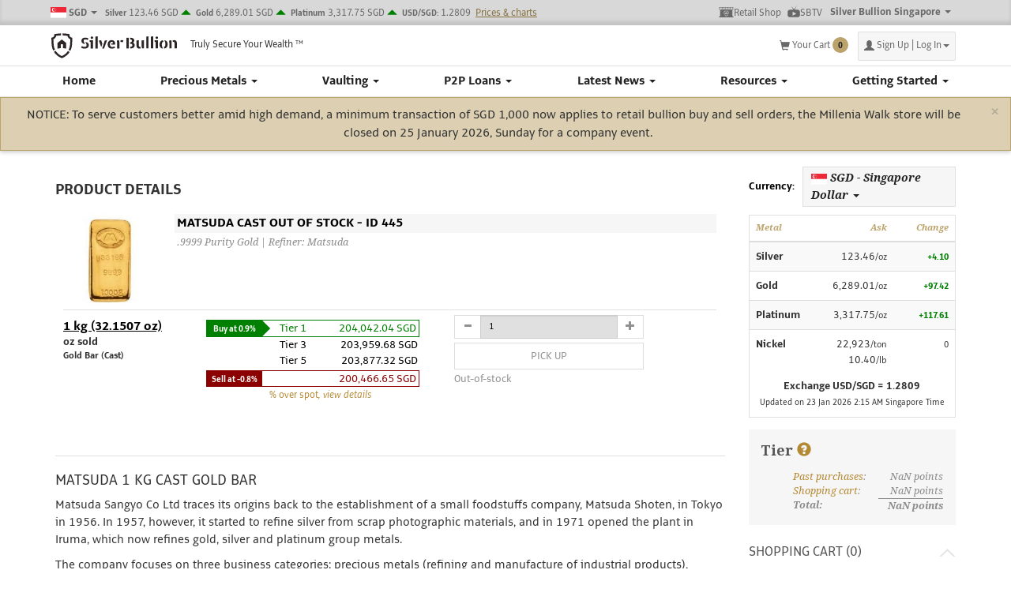

--- FILE ---
content_type: text/html; charset=utf-8
request_url: https://www.silverbullion.com.sg/Product/Detail/Gold_1_kg_Matsuda_Cast_Bar
body_size: 28253
content:

<!DOCTYPE html>
<html lang="en">
<head>
    <meta name="description" content=".9999 Purity Gold | Refiner: Matsuda" />
    <meta name="title" content="Gold 1 kg Matsuda Cast Bar | Silver Bullion" />
    <meta name="keywords" content="Silver, Gold, Silver Coins, Gold Coins, Silver Bars, Gold Bars, Silver Bullion, Gold Bullion, Store in Singapore, Store Gold in Singapore, Store Silver in Singapore, The Safe House, Singapore" />
    
<meta id="meta-viewport" name="viewport" content="width=device-width, initial-scale=1, maximum-scale=1.0, user-scalable=1" />
    <meta property="og:type" content="website" />
    <meta property="og:title" content="Gold 1 kg Matsuda Cast Bar | Silver Bullion" />
    <meta property="og:description" content=".9999 Purity Gold | Refiner: Matsuda" />
    <meta property="og:image" content="https://www.silverbullion.com.sg/Uploads/kimsabularse/Matsuda1kg_SBSG205.jpg" />
    <meta name="twitter:card" content="summary_large_image" />
    <meta name="twitter:image" content="https://www.silverbullion.com.sg/Uploads/kimsabularse/Matsuda1kg_SBSG205.jpg" />

    <link rel="apple-touch-icon" sizes="180x180" href="/Images/SB/Favicons/apple-touch-icon.png?v=PYeRr69vg0">
    <link rel="icon" type="image/svg+xml" href="/Images/SB/Favicons/safari-pinned-tab.svg?v=PYeRr69vg0" />
    <link rel="icon" type="image/png" sizes="32x32" href="/Images/SB/Favicons/favicon-32x32.png?v=PYeRr69vg0">
    <link rel="icon" type="image/png" sizes="16x16" href="/Images/SB/Favicons/favicon-16x16.png?v=PYeRr69vg0">
    <link rel="manifest" href="https://silverbullion.com.sg/site.webmanifest">
    <link rel="mask-icon" href="/Images/SB/Favicons/safari-pinned-tab.svg?v=PYeRr69vg0" color="#bca36c">

    <link rel="shortcut icon" href="/Images/SB/Favicons/favicon.ico?v=PYeRr69vg0">
    <meta name="apple-mobile-web-app-title" content="Silver Bullion">
    <meta name="application-name" content="Silver Bullion">
    <meta name="msapplication-TileColor" content="#d8d8d8">
    <meta name="theme-color" content="#d8d8d8">

    <title>Gold 1 kg Matsuda Cast Bar | Silver Bullion</title>

    <script type="application/ld+json">
    [
        {
        "@context": "https://schema.org/",
        "@type": "organization",
        "name": "Gold 1 kg Matsuda Cast Bar",
        "description": ".9999 Purity Gold | Refiner: Matsuda",
        "image": ["https://www.silverbullion.com.sg/Uploads/kimsabularse/Matsuda1kg_SBSG205.jpg"],
        "url": "https://www.silverbullion.com.sg/Product/Detail/Gold_1_kg_Matsuda_Cast_Bar",
        "logo": "https://www.silverbullion.com.sg/Assets/images/silver-bullion-2018-logo.svg",
        "sameAs": [
            "https://www.facebook.com/silverbullionsg/",
            "https://www.youtube.com/silverbullion",
            "https://www.youtube.com/channel/UCqmToXM7x2tD7-2rs0KvObA",
            "https://www.twitter.com/silverbullionpl",
            "https://www.linkedin.com/company/silver-bullion-pte.-ltd."
        ]
        
        },
        {
        "@context":"https://schema.org/",
        "@type":"CreativeWorkSeries",
        "name":"Silver Bullion Singapore",
        "aggregateRating":{"@type":"AggregateRating",
        "ratingValue":"4.9","bestRating":"5","ratingCount":"3165"}
        }
    ]
    </script>

    

    <!-- Google tag (gtag.js) -->
    <script async src="https://www.googletagmanager.com/gtag/js?id=AW-978593762"></script>
    <script>
        window.dataLayer = window.dataLayer || [];
        function gtag() { dataLayer.push(arguments); }
        gtag('js', new Date());

        gtag('config', 'AW-978593762');
    </script>

    
    
    
    <link rel="canonical" href="https://www.silverbullion.com.sg/Product/Detail/Gold_1_kg_Matsuda_Cast_Bar" />

    <link href="https://fonts.googleapis.com/css?family=Droid+Serif:400,700,700italic,400italic|Roboto:400,400italic,700,700italic&amp;cdv=608" type="text/css" rel="stylesheet"/><link href="/Assets/css/fontawesome-all.min.css?cdv=608" type="text/css" rel="stylesheet"/><link href="/Content/bootstrap-datepicker3.min.css?cdv=608" type="text/css" rel="stylesheet"/><link href="/Content/bs-popover.min.css?cdv=608" type="text/css" rel="stylesheet"/><link href="/Content/css/select2.css?cdv=608" type="text/css" rel="stylesheet"/><link href="/Assets/css/SessionTimeout.min.css?cdv=608" type="text/css" rel="stylesheet"/><link href="/Assets/css/print.min.css?cdv=608" type="text/css" rel="stylesheet"/><link href="/Assets/css/cssload.css?cdv=608" type="text/css" rel="stylesheet"/><link href="/Assets/less/bootstrap.min.css?cdv=608" type="text/css" rel="stylesheet"/><link href="/Assets/css/sb-styles.min.css?cdv=608" type="text/css" rel="stylesheet"/><link href="/Assets/css/ShopPage.min.css?cdv=608" type="text/css" rel="stylesheet"/><link href="/Assets/css/shop-ribbon.min.css?cdv=608" type="text/css" rel="stylesheet"/><link href="/Assets/css/CookiesAcception.min.css?cdv=608" type="text/css" rel="stylesheet"/>

</head>
<body>

    <div id="wrapper">

        <!-- Sidebar -->


<div id="sidebar-wrapper">
    <ul class="sidebar-nav" id="sidebar-accordion">
        


<style>
    .dropdown-menu-overflow {
        max-height: calc(100vh - 150px);
        overflow: auto;
    }
    .dropdown-menu-overflow::-webkit-scrollbar {
        width: 3px;
    }

    .dropdown-menu-overflow::-webkit-scrollbar-track {
        background: #e0e0e0;
        border-radius: 0;
    }

    .dropdown-menu-overflow::-webkit-scrollbar-thumb {
        background: #bca36c;
        border-radius: 0;
    }
</style>

    <li class="hidden-xs" role="presentation">
        <a href="/">
            Home
        </a>
    </li>


        <li class="visible-xs" role="presentation">
            <div class="actions">
                <a href="/Account/Login?ReturnUrl=%2fProduct%2fDetail%2fGold_1_kg_Matsuda_Cast_Bar" class="btn btn-primary">Log In</a>
                <span>or</span>
                <a href="/Register" class="btn btn-primary">Sign Up</a>
            </div>
        </li>

<li role="presentation">
    <a data-toggle="collapse" data-parent="sidebar-accordion" data-hover="collapse" data-target="#collapse-bullion" data-delay="100" data-hover-delay="25" role="button" aria-expanded="true">
        Precious Metals <span class="caret"></span>
    </a>
    <ul id="collapse-bullion" class="collapse collapse-menu" role="menu">
        <li><a href="/why-buy-precious-metals">Why Buy Precious Metals?</a></li>
        <li class="divider" role="presentation"></li>
        <li class="collapse-header" role="presentation">Buy Precious Metals</li>


        <li><a href="/Shop/Buy/Silver_Coins">Silver Coins</a></li>
        <li><a href="/Shop/Buy/Gold_Coins">Gold Coins</a></li>
        <li><a href="/Shop/Buy/Silver_Bars">Silver Bars</a></li>
        <li><a href="/Shop/Buy/Gold_Bars">Gold Bars</a></li>
        <li><a href="/Shop/Buy/STAR_Grams">S.T.A.R. Grams</a></li>
        <li><a href="/Shop/Buy/Platinum">Platinum</a></li>
        <li><a href="/Shop/Buy/Palladium">Palladium</a></li>
        <li><a href="/Shop/Buy/Jewellery">Bullion Jewellery</a></li>
        <li><a href="/Shop/Buy/Collectibles">Collectibles</a></li>
        <li><a href="/Shop/Buy/Other">Other</a></li>

        <li class="divider" role="presentation"></li>
        <li class="collapse-header" role="presentation">Sell Precious Metals</li>
        <li><a href="/Sell">Sell At Our Retail Shop</a></li>

        <li class="divider" role="presentation"></li>
        <li class="collapse-header" role="presentation">Testing</li>
        <li><a href="/DUX">About DUX Authentication &amp; The Genuinity Guarantee</a></li>
        <li>
            <a href="/InspectionVerification.aspx">Retrieve DUX Test Results</a>
        </li>

        <li class="divider" role="presentation"></li>
        <li class="collapse-header" role="presentation">Buy Electric Vehicle (EV) Metals</li>
        <li><a href="/ElectricVehicleMetals">Why Buy Electric Vehicle Metals?</a></li>
        <li><a href="/Asset/Nickel">Class I Nickel</a></li>
        <li><a href="/Shop/Buy/EV_Metals">EV Metals</a></li>
    </ul>
</li>

<li role="presentation">
    <a data-toggle="collapse" data-parent="sidebar-accordion" data-hover="collapse" data-target="#collapse-storage" data-delay="100" data-hover-delay="25" role="button" aria-expanded="true">
        Vaulting <span class="caret"></span>
    </a>
    <ul id="collapse-storage" class="collapse collapse-menu" role="menu">
            <li>
                <a href="/Register">Open a S.T.A.R. Storage Account</a>
            </li>
        <li>
            <a href="/StorageTransfer.aspx">Transfer Precious Metals To Us</a>
        </li>
        <li>
            <a href="/Loans/ForBorrowers">Borrow Against Your Holdings</a>
        </li>
        <li>
            <a href="/store-precious-metals-singapore">Store With Us</a>
        </li>
        <li>
            <a href="/STAR" class="sub-item">
                <span class="glyphicon glyphicon-chevron-right"></span>
                S.T.A.R. Parcels and Fees
            </a>
        </li>
        <li>
            <a href="/STAR-Grams" class="sub-item">
                <span class="glyphicon glyphicon-chevron-right"></span>
                S.T.A.R. Grams and Fees
            </a>
        </li>
        <li class="divider" role="presentation"></li>
        <li class="collapse-header" role="presentation">YOUR 4 ASSET PROTECTION PILLARS</li>
        <li>
            <a href="/Storage/Be-An-Asset-Owner">Legal Title Ownership</a>
        </li>
        <li>
            <a href="/Storage/Insurance-Beyond-Industry-Norms">Insurance Beyond Industry Norms</a>
        </li>
        <li>
            <a href="/DUX">Bullion Genuinity Guarantee</a>
        </li>
        <li>
            <a href="/Storage/why-store-precious-metals-singapore">Exclusive Singapore Jurisdiction</a>
        </li>
        <li class="divider" role="presentation"></li>
        <li class="collapse-header" role="presentation">ADDITIONAL DIFFERENTIATORS</li>
        <li>
            <a href="/Storage/Parcels-and-Auditing">Transparency and Audits on Demand</a>
        </li>
        <li>
            <a href="/AboutUs/OurBusiness">Our Business</a>
        </li>
        <li>
            <a href="/AboutUs/OurCommitment">Our Commitment</a>
        </li>
        <li class="divider" role="presentation"></li>
        <li class="collapse-header" role="presentation">DUE DILLIGENCE</li>
        <li>
            <a href="/Report/TshInsuranceCertificate">Our Insurance Certificate</a>
        </li>
        <li>
            <a href="/Report/TshVaultAudit">Quarterly Vault Audits</a>
        </li>
        <li>
            <a href="/InspectionVerification.aspx">Retrieve Bullion Test Certificates</a>
        </li>
        <li>
            <a href="https://www.lbma.org.uk/membership/current-membership#%7B%22filters%22%3A%5B%7B%22property%22%3A%22country%22%2C%22label%22%3A%22Singapore%22%7D%5D%7D" target="_blank" rel="noopener noreferrer">Our LBMA Membership</a>
        </li>
    </ul>
</li>

    <li role="presentation">
        <a data-toggle="collapse" data-parent="sidebar-accordion" data-hover="collapse" data-target="#collapse-loans" data-delay="100" data-hover-delay="25" role="button" aria-expanded="true">
            P2P Loans <span class="caret"></span>
        </a>
        <ul id="collapse-loans" class="collapse collapse-menu" role="menu">
                <li>
                    <a href="/precious-metal-loans">P2P Loans Overview</a>
                </li>
                <li>
                    <a href="/P2P-Market">Bid/Ask Market</a>
                </li>
            <li class="collapse-header" role="presentation">Get Started</li>
            <li class="divider" role="presentation"></li>
                <li>
                    <a href="/precious-metal-loans#GetStarted">Open a S.T.A.R. Account</a>
                </li>
            <li>
                <a href="/P2P-Funding-Options">P2P Funding Options</a>
            </li>
            <li>
                <a href="/Loans/ForLenders">How To Lend</a>
            </li>
            <li>
                <a href="/Loans/ForBorrowers">How To Borrow</a>
            </li>
            <li class="collapse-header" role="presentation">Important Concepts</li>
            <li class="divider" role="presentation"></li>
            <li>
                <a href="/Loans/ForLenders#Protect">How Are Lender Funds Protected?</a>
            </li>
            <li>
                <a href="/Loans/ForBorrowers#LatePayment">Late Payments and The Reserve Fund</a>
            </li>
            <li>
                <a href="/P2P-Funding-Options#P2P-StartDates">Loans Start On The 1<sup>st</sup> , 8<sup>th</sup>, 15<sup>th</sup>, 22<sup>nd</sup></a>
            </li>
            <li>
                <a href="/Loans/MoreInfo#Regulation">The Regulatory Basis and More</a>
            </li>
            <li>
                <a href="/Faq/Category/P2P-Loans">Frequently Asked Questions</a>
            </li>
        </ul>
    </li>

<li role="presentation">
    <a data-toggle="collapse" data-parent="sidebar-accordion" data-hover="collapse" data-target="#collapse-articles" data-delay="100" data-hover-delay="25" role="button" aria-expanded="true">
        Latest News <span class="caret"></span>
    </a>
    <ul id="collapse-articles" class="collapse collapse-menu" role="menu">
        <li><a href="/Articles/Category/Insights">Insights</a></li>
        <li><a href="/Articles/Category/Announcements">Announcements</a></li>
        <li><a href="/SBTV">SBTV Interviews</a></li>
        <li><a href="/Articles/Category/Past-Articles">Past Articles</a></li>
        <li class="collapse-header" role="presentation">Media</li>
        <li><a href="/Media/InTheNews">In the News</a></li>
        <li><a href="/Media/PressReleases">Press Releases</a></li>
    </ul>
</li>

<li role="presentation">
    <a data-toggle="collapse" data-parent="sidebar-accordion" data-hover="collapse" data-target="#collapse-resources" data-delay="100" data-hover-delay="25" role="button" aria-expanded="true">
        Resources <span class="caret"></span>
    </a>
    <ul id="collapse-resources" class="collapse collapse-menu" role="menu">
        <li>
            <a href="/GoldSilverRatio">The Gold-to-Silver Ratio</a>
        </li>
        <li>
            <a href="/GoldPlatinumRatio">The Gold-to-Platinum Ratio</a>
        </li>
        <li>
            <a href="/AboutSingaporeInvestmentPreciousMetals.aspx">Singapore Investment Precious Metals</a>
        </li>
        <li>
            <a href="/Info/PaymentOptions">Payment Options</a>
        </li>
        <li>
            <a href="/Info/ScheduleOfCharges">Schedule of Charges</a>
        </li>
        <li>
            <a href="/ReferralProgram">Referral Program</a>
        </li>
        <li>
            <a href="https://www.silverbullion.com.sg/wills-trusts" target="_blank" rel="noopener noreferrer">Legacy Planning</a>
        </li>
        <li>
            <a href="/TermsOfService">Terms of Service</a>
        </li>
        <li>
            <a href="/privacy">Privacy Policy</a>
        </li>
    </ul>
</li>

<li role="presentation">
    <a data-toggle="collapse" data-parent="sidebar-accordion" data-hover="collapse" data-target="#collapse-about" data-delay="100" data-hover-delay="25" role="button" aria-expanded="true">
        Getting Started <span class="caret"></span>
    </a>
    <ul id="collapse-about" class="collapse collapse-menu" role="menu">
        <li>
            <a href="/Help">Account Opening Guide</a>
        </li>
        <li>
            <a href="/FAQ">FAQ</a>
        </li>
        <li>
            <a href="/AboutUs/OurStory">About Us</a>
        </li>
        <li>
            <a href="/Info/VisitUs">Visit Us</a>
        </li>
        <li>
            <a href="/ContactUs">Contact Us</a>
        </li>
    </ul>
</li>


        <li class="clearfix">
            <div class="clearfix">
                &nbsp;<br /><br />
            </div>
        </li>
        <li class="hidden">
            <form class="navbar-form navbar-search" role="search">
                <div class="input-group">
                    <input type="text" class="form-control" placeholder="Search" name="q">
                    <div class="input-group-btn">
                        <button class="btn btn-default" type="submit"><i class="glyphicon glyphicon-search"></i></button>
                    </div>
                </div>
            </form>
        </li>
    </ul>
</div>

        <!-- /#sidebar-wrapper -->

        <div id="page-content-wrapper">
            <header class="navbar navbar-default navbar-fixed-top">



<div class="container-fluid">
    <div class="top_bar">
        <div class="container">
            <nav class="top_menu">
                <ul class="group_menu">



        <li class="dropdown preferred-currency-dropdown">
            <div class="dropdown">
                    <a id="widget-pref-currency" href="#" data-toggle="dropdown" data-hover="dropdown" data-delay="200" data-hover-delay="75" aria-expanded="false">
                        <img src="[data-uri]" alt="SGD"/>
                        <strong>SGD</strong>
                        <span class="caret"></span>
                    </a>
        <ul class="dropdown-menu preferred-currency-dropdown" role="menu" aria-labelledby="widget-pref-currency">
            
                    <li role="presentation" class="dropdown-header">View prices in:</li>
                        <li role="presentation">
                            <a role="menuitem" tabindex="-1"
                               href="/Widgets/SetPreferredCurrency/SGD"
                               class="active">
                                <img src="[data-uri]"/>
                                SGD - Singapore Dollar
                            </a>
                        </li>
                        <li role="presentation">
                            <a role="menuitem" tabindex="-1"
                               href="/Widgets/SetPreferredCurrency/USD"
                               class="">
                                <img src="[data-uri]"/>
                                USD - US Dollar
                            </a>
                        </li>
                        <li role="presentation">
                            <a role="menuitem" tabindex="-1"
                               href="/Widgets/SetPreferredCurrency/EUR"
                               class="">
                                <img src="[data-uri]"/>
                                EUR - Euro
                            </a>
                        </li>
                        <li role="presentation">
                            <a role="menuitem" tabindex="-1"
                               href="/Widgets/SetPreferredCurrency/AUD"
                               class="">
                                <img src="[data-uri]"/>
                                AUD - Australian Dollar
                            </a>
                        </li>
                        <li role="presentation">
                            <a role="menuitem" tabindex="-1"
                               href="/Widgets/SetPreferredCurrency/CAD"
                               class="">
                                <img src="[data-uri]"/>
                                CAD - Canadian Dollar
                            </a>
                        </li>
                        <li role="presentation">
                            <a role="menuitem" tabindex="-1"
                               href="/Widgets/SetPreferredCurrency/CHF"
                               class="">
                                <img src="[data-uri]"/>
                                CHF - Swiss Franc
                            </a>
                        </li>
                        <li role="presentation">
                            <a role="menuitem" tabindex="-1"
                               href="/Widgets/SetPreferredCurrency/GBP"
                               class="">
                                <img src="[data-uri]"/>
                                GBP - Pound Sterling
                            </a>
                        </li>
                        <li role="presentation">
                            <a role="menuitem" tabindex="-1"
                               href="/Widgets/SetPreferredCurrency/HKD"
                               class="">
                                <img src="[data-uri]"/>
                                HKD - Hong Kong Dollar
                            </a>
                        </li>
                        <li role="presentation">
                            <a role="menuitem" tabindex="-1"
                               href="/Widgets/SetPreferredCurrency/JPY"
                               class="">
                                <img src="[data-uri]"/>
                                JPY - Japanese Yen
                            </a>
                        </li>
                    <li role="presentation" class="dropdown-header">Or in:</li>
                        <li role="presentation">
                            <a role="menuitem" tabindex="-1"
                               href="/Widgets/SetPreferredCurrency/BTC"
                               class="">
                                <img src="[data-uri]"/>
                                BTC - Bitcoin
                            </a>
                        </li>
                        <li role="presentation">
                            <a role="menuitem" tabindex="-1"
                               href="/Widgets/SetPreferredCurrency/BCH"
                               class="">
                                <img src="[data-uri]"/>
                                BCH - Bitcoin Cash
                            </a>
                        </li>
                        <li role="presentation">
                            <a role="menuitem" tabindex="-1"
                               href="/Widgets/SetPreferredCurrency/ETH"
                               class="">
                                <img src="[data-uri]"/>
                                ETH - Ethereum
                            </a>
                        </li>
                        <li role="presentation">
                            <a role="menuitem" tabindex="-1"
                               href="/Widgets/SetPreferredCurrency/LTC"
                               class="">
                                <img src="[data-uri]"/>
                                LTC - Litecoin
                            </a>
                        </li>
                        <li role="presentation">
                            <a role="menuitem" tabindex="-1"
                               href="/Widgets/SetPreferredCurrency/USDC"
                               class="">
                                <img src="[data-uri]"/>
                                USDC - USD Coin
                            </a>
                        </li>
                        <li role="presentation">
                            <a role="menuitem" tabindex="-1"
                               href="/Widgets/SetPreferredCurrency/USDT"
                               class="">
                                <img src="[data-uri]"/>
                                USDT - Tether USD
                            </a>
                        </li>
        </ul>
            </div>
        </li>









    <li class="spot_prices">
        <a href="/prices">
            
            
                <span class="spot_prices-link-spot hidden-xs hidden-sm hidden-md">
                    <small><strong>Silver</strong></small>
                        <span class="span-sil-secCur-ask-withcur">
                            123.46 SGD
                        </span>
                                            <span class="span-sil-direction glyphicon glyphicon-triangle-top"></span>
                </span>
                <span class="spot_prices-link-spot hidden-xs hidden-sm hidden-md">
                    <small><strong>Gold</strong></small>
                        <span class="span-gld-secCur-ask-withcur">
                            6,289.01 SGD
                        </span>
                                            <span class="span-gld-direction glyphicon glyphicon-triangle-top"></span>
                </span>
                <span class="spot_prices-link-spot hidden-xs hidden-sm hidden-md">
                    <small><strong>Platinum</strong></small>
                        <span class="span-plt-secCur-ask-withcur">
                            3,317.75 SGD
                        </span>
                                            <span class="span-plt-direction glyphicon glyphicon-triangle-top"></span>
                </span>
                            <small class="hidden-xs hidden-sm hidden-md"><strong>USD/SGD:</strong></small>
                <span class="span-usd-sec-fx hidden-xs hidden-sm hidden-md">1.2809</span> 
            <span class="link">Prices &amp; charts</span>
        </a>
    </li>

                    <li>
                        <a href='/Retail' class="flex-item">
                            <img src="/Assets/icons/retail-shop-new.svg" alt="Retail Shop" class="retail-icon">
                            Retail Shop
                        </a>
                    </li>
                    <li>
                        <a href="https://www.youtube.com/silverbullion" target="_blank" rel="noopener noreferrer" class="flex-item">
                            <img src="/Assets/icons/sbtv.svg" alt="SBTV" class="sbtv-icon">
                            SBTV
                        </a>
                    </li>
                    <li class="hidden-xs hidden-sm">
                        <div class="dropdown group-dropdown" aria-describedby="label-site">
                            <a id="widget-pref-site" href="#" data-toggle="dropdown" data-hover="dropdown" data-delay="200" data-hover-delay="75" aria-expanded="false">
                                <strong>Silver Bullion Singapore</strong>
                                <span class="caret"></span>
                            </a>
                            <ul class="dropdown-menu site-dropdown" role="menu" aria-label="Navigate to group site">
                                <li role="presentation" class="dropdown-header">Navigate to:</li>
                                <li role="presentation">
                                    <a role="menuitem" tabindex="-1" class="active"
                                       href="https://silverbullion.com.sg">
                                        Silver Bullion Singapore
                                    </a>
                                </li>
                                <li role="presentation">
                                    <a role="menuitem" tabindex="-1"
                                       href="https://stargrams.app">
                                        S.T.A.R. GRAMS
                                    </a>
                                </li>
                                <li role="presentation">
                                    <a role="menuitem" tabindex="-1"
                                       href="https://thesafehouse.sg">
                                        The Safe House
                                    </a>
                                </li>
                                <li role="presentation">
                                    <a role="menuitem" tabindex="-1"
                                       href="https://thereserve.sg">
                                        The Reserve
                                    </a>
                                </li>
                            </ul>
                        </div>
                    </li>
                </ul>
                <ul class="sb_menu">
                    <li class="navbar-left pull-left">
                        <button type="button" id="menu-toggle" class="navbar-toggle collapsed pull-left" data-toggle="collapse"  aria-expanded="false">
                            <span class="sr-only">Toggle navigation</span>
                            <span class="icon-bar"></span>
                            <span class="icon-bar"></span>
                            <span class="icon-bar"></span>
                            <img src="https://website-uploads.silverbullion.com.sg/Assets/images/silver-bullion-2018-logo.svg" width="26" height="24" alt="Silver Bullion" />
                        </button>
                        <a href="/" class="navbar-brand logged-out">
                            <img src="https://website-uploads.silverbullion.com.sg/Assets/images/silver-bullion-2018-logo.svg" width="159" height="40" alt="Silver Bullion" />
                        </a>

                        <span class="slogan">Truly Secure Your Wealth<sup>TM</sup></span>
                    </li>
                    <li class="shop_cart" data-bind="with: Cart">
                        <a href="/Cart" id="top_menu_cart_link" data-shared-modal="Your Cart" data-shared-modal-large="true" data-bind="visible: CountTotal() > -1" style="display: none">
                            <span class="glyphicon glyphicon-shopping-cart"></span>
                            <span class="hidden-xs">Your Cart&nbsp;</span>
                            <span class="shop_cart_items text" data-bind="text: CountTotal()"></span>
                        </a>
                    </li>
                        

<li class="sign_in dropdown" id="header-signin">
    <a href="/Account/Login" class="dropdown-toggle" data-toggle="dropdown" role="button" id="header-signin-link">
        <span class="glyphicon glyphicon-user"></span><span class="hidden-xs">Sign Up | Log In</span><span class="caret"></span>
    </a>
    <div class="dropdown-menu dropdown-menu-right dropdown-menu-large" id="header-signin-dropdown">
        <div class="container">
            <div class="row">
                <div class="col-xs-12 col-md-4 col-lg-3 col-md-offset-4 col-lg-offset-6" style="padding-bottom: 15px">
                    <p class="title">New Customer</p>
                    <p>New to Silver Bullion? Sign up as a Silver Bullion user to start buying and storing bullion today.</p>
<form action="/Register" method="get">                        <button class="btn btn-primary">Sign up</button>
</form>                </div>
                <div class="col-xs-12 col-md-4 col-lg-3">
                    <div class="row">
                        <div class="col-xs-6">
                            <p class="title">Log In</p>
                        </div>
                        <div class="col-xs-6 text-right visible-xs" style="padding-top: 25px">
                            <a href="/Account/Login">Mobile login</a>
                        </div>
                    </div>
<form action="/Account/Login" class="login-form" method="post"><input name="__RequestVerificationToken" type="hidden" value="9isd6Rd1bf9n3qSGzwyLmz1SICLYreh9kcUjnJNm2lw0R0TdHJrYDAJCA_qNX1f4wTd32P6lv7MfJvD1qKL0fKq-qLs1" /><input id="CaptchaToken" name="CaptchaToken" type="hidden" value="" />                        <div class="form-group">
                            <input class="form-control" id="inputEmail3" name="UsernameEmail" placeholder="Username" type="text" value="" />
                        </div>
                        <div class="form-group">
                            <input class="form-control" id="inputPassword3" name="Password" placeholder="Password" type="password" value="" />
                        </div>
                        <div class="form-group">
                            <div class="checkbox">
                                <span class="forgot_pwd">
                                    <a href="/Password/Forgot">Forgot your password?</a>
                                </span>
                            </div>
                        </div>
                        <div class="form-group">
                            <button type="submit" class="btn btn-primary">Log in</button>
                        </div>
</form>                                            <span class="divider-with-text">
                            <span class="line"></span>
                            <span class="text">OR</span>
                            <span class="line"></span>
                        </span>
                        <a class="btn singpass-btn" data-toggle="modal" data-target="#DORedirectModalLoginDD">
                            Login with
                            <img src="https://website-uploads.silverbullion.com.sg/Images/SB/Assets/singpass-white.svg" alt="Singpass Logo" />
                        </a>
                </div>
            </div>
        </div>
    </div>
</li>

<div id="DORedirectModalLoginDD" data-backdrop="false" data-keyboard="false" class="modal fade">
    

<div class="modal-dialog modal-md">
    <div class="modal-content">
        <div class="modal-header">
            <button type="button" class="close modal-close-btn" data-dismiss="modal">
                <span aria-hidden="true">&times;</span><span class="sr-only">Close</span>
            </button>
            <h4 class="modal-title">Confirmation</h4>
        </div>
        <div class="modal-body" style="text-align: center;">
            <p style="margin-top: 16px;">You will be redirected to our <strong>Onboarding Application</strong> at the following address:</p>
            <div class="onboarding-app">
                <span class="onboarding-app-url">https://account.silverbullion.com.sg/login?purpose=singpass_login</span>
            </div>
            <p id="proceed-message" style="margin: 10px 0;">Please click <strong>Proceed</strong> to continue or <strong>Close</strong> to return.</p>
        </div>
        <div class="modal-footer" style="text-align: center;">
            <button type="button" class="btn btn-default modal-close-btn" data-dismiss="modal">Close</button>
            <a class="btn btn-primary" href="https://account.silverbullion.com.sg/login?purpose=singpass_login">Proceed</a>
        </div>
    </div>
</div>
</div>

                </ul>
            </nav>
        </div>
    </div>
    <hr class="hr-smooth" />
    <div class="container">
        
<nav class="navbar-collapse collapse" id="sb-navbar-main">
    <ul class="nav navbar-nav main_menu">
        


<style>
    .dropdown-menu-overflow {
        max-height: calc(100vh - 150px);
        overflow: auto;
    }
    .dropdown-menu-overflow::-webkit-scrollbar {
        width: 3px;
    }

    .dropdown-menu-overflow::-webkit-scrollbar-track {
        background: #e0e0e0;
        border-radius: 0;
    }

    .dropdown-menu-overflow::-webkit-scrollbar-thumb {
        background: #bca36c;
        border-radius: 0;
    }
</style>

    <li class="hidden-xs" role="presentation">
        <a href="/">
            Home
        </a>
    </li>



<li role="presentation">
    <a href="/Shop/Buy" data-toggle="dropdown" data-parent="" data-hover="dropdown" data-target="" data-delay="100" data-hover-delay="25" role="button" aria-expanded="true">
        Precious Metals <span class="caret"></span>
    </a>
    <ul id="collapse-bullion" class="dropdown-menu dropdown-menu-overflow" role="menu">
        <li><a href="/why-buy-precious-metals">Why Buy Precious Metals?</a></li>
        <li class="divider" role="presentation"></li>
        <li class="dropdown-header" role="presentation">Buy Precious Metals</li>


        <li><a href="/Shop/Buy/Silver_Coins">Silver Coins</a></li>
        <li><a href="/Shop/Buy/Gold_Coins">Gold Coins</a></li>
        <li><a href="/Shop/Buy/Silver_Bars">Silver Bars</a></li>
        <li><a href="/Shop/Buy/Gold_Bars">Gold Bars</a></li>
        <li><a href="/Shop/Buy/STAR_Grams">S.T.A.R. Grams</a></li>
        <li><a href="/Shop/Buy/Platinum">Platinum</a></li>
        <li><a href="/Shop/Buy/Palladium">Palladium</a></li>
        <li><a href="/Shop/Buy/Jewellery">Bullion Jewellery</a></li>
        <li><a href="/Shop/Buy/Collectibles">Collectibles</a></li>
        <li><a href="/Shop/Buy/Other">Other</a></li>

        <li class="divider" role="presentation"></li>
        <li class="dropdown-header" role="presentation">Sell Precious Metals</li>
        <li><a href="/Sell">Sell At Our Retail Shop</a></li>

        <li class="divider" role="presentation"></li>
        <li class="dropdown-header" role="presentation">Testing</li>
        <li><a href="/DUX">About DUX Authentication &amp; The Genuinity Guarantee</a></li>
        <li>
            <a href="/InspectionVerification.aspx">Retrieve DUX Test Results</a>
        </li>

        <li class="divider" role="presentation"></li>
        <li class="dropdown-header" role="presentation">Buy Electric Vehicle (EV) Metals</li>
        <li><a href="/ElectricVehicleMetals">Why Buy Electric Vehicle Metals?</a></li>
        <li><a href="/Asset/Nickel">Class I Nickel</a></li>
        <li><a href="/Shop/Buy/EV_Metals">EV Metals</a></li>
    </ul>
</li>

<li role="presentation">
    <a href="/store-precious-metals-singapore" data-toggle="dropdown" data-parent="" data-hover="dropdown" data-target="" data-delay="100" data-hover-delay="25" role="button" aria-expanded="true">
        Vaulting <span class="caret"></span>
    </a>
    <ul id="collapse-storage" class="dropdown-menu dropdown-menu-overflow" role="menu">
            <li>
                <a href="/Register">Open a S.T.A.R. Storage Account</a>
            </li>
        <li>
            <a href="/StorageTransfer.aspx">Transfer Precious Metals To Us</a>
        </li>
        <li>
            <a href="/Loans/ForBorrowers">Borrow Against Your Holdings</a>
        </li>
        <li>
            <a href="/store-precious-metals-singapore">Store With Us</a>
        </li>
        <li>
            <a href="/STAR" class="sub-item">
                <span class="glyphicon glyphicon-chevron-right"></span>
                S.T.A.R. Parcels and Fees
            </a>
        </li>
        <li>
            <a href="/STAR-Grams" class="sub-item">
                <span class="glyphicon glyphicon-chevron-right"></span>
                S.T.A.R. Grams and Fees
            </a>
        </li>
        <li class="divider" role="presentation"></li>
        <li class="dropdown-header" role="presentation">YOUR 4 ASSET PROTECTION PILLARS</li>
        <li>
            <a href="/Storage/Be-An-Asset-Owner">Legal Title Ownership</a>
        </li>
        <li>
            <a href="/Storage/Insurance-Beyond-Industry-Norms">Insurance Beyond Industry Norms</a>
        </li>
        <li>
            <a href="/DUX">Bullion Genuinity Guarantee</a>
        </li>
        <li>
            <a href="/Storage/why-store-precious-metals-singapore">Exclusive Singapore Jurisdiction</a>
        </li>
        <li class="divider" role="presentation"></li>
        <li class="dropdown-header" role="presentation">ADDITIONAL DIFFERENTIATORS</li>
        <li>
            <a href="/Storage/Parcels-and-Auditing">Transparency and Audits on Demand</a>
        </li>
        <li>
            <a href="/AboutUs/OurBusiness">Our Business</a>
        </li>
        <li>
            <a href="/AboutUs/OurCommitment">Our Commitment</a>
        </li>
        <li class="divider" role="presentation"></li>
        <li class="dropdown-header" role="presentation">DUE DILLIGENCE</li>
        <li>
            <a href="/Report/TshInsuranceCertificate">Our Insurance Certificate</a>
        </li>
        <li>
            <a href="/Report/TshVaultAudit">Quarterly Vault Audits</a>
        </li>
        <li>
            <a href="/InspectionVerification.aspx">Retrieve Bullion Test Certificates</a>
        </li>
        <li>
            <a href="https://www.lbma.org.uk/membership/current-membership#%7B%22filters%22%3A%5B%7B%22property%22%3A%22country%22%2C%22label%22%3A%22Singapore%22%7D%5D%7D" target="_blank" rel="noopener noreferrer">Our LBMA Membership</a>
        </li>
    </ul>
</li>

    <li role="presentation">
        <a href="/precious-metal-loans" data-toggle="dropdown" data-parent="" data-hover="dropdown" data-target="" data-delay="100" data-hover-delay="25" role="button" aria-expanded="true">
            P2P Loans <span class="caret"></span>
        </a>
        <ul id="collapse-loans" class="dropdown-menu dropdown-menu-overflow" role="menu">
                <li>
                    <a href="/precious-metal-loans">P2P Loans Overview</a>
                </li>
                <li>
                    <a href="/P2P-Market">Bid/Ask Market</a>
                </li>
            <li class="dropdown-header" role="presentation">Get Started</li>
            <li class="divider" role="presentation"></li>
                <li>
                    <a href="/precious-metal-loans#GetStarted">Open a S.T.A.R. Account</a>
                </li>
            <li>
                <a href="/P2P-Funding-Options">P2P Funding Options</a>
            </li>
            <li>
                <a href="/Loans/ForLenders">How To Lend</a>
            </li>
            <li>
                <a href="/Loans/ForBorrowers">How To Borrow</a>
            </li>
            <li class="dropdown-header" role="presentation">Important Concepts</li>
            <li class="divider" role="presentation"></li>
            <li>
                <a href="/Loans/ForLenders#Protect">How Are Lender Funds Protected?</a>
            </li>
            <li>
                <a href="/Loans/ForBorrowers#LatePayment">Late Payments and The Reserve Fund</a>
            </li>
            <li>
                <a href="/P2P-Funding-Options#P2P-StartDates">Loans Start On The 1<sup>st</sup> , 8<sup>th</sup>, 15<sup>th</sup>, 22<sup>nd</sup></a>
            </li>
            <li>
                <a href="/Loans/MoreInfo#Regulation">The Regulatory Basis and More</a>
            </li>
            <li>
                <a href="/Faq/Category/P2P-Loans">Frequently Asked Questions</a>
            </li>
        </ul>
    </li>

<li role="presentation">
    <a href="/Articles/Latest" data-toggle="dropdown" data-parent="" data-hover="dropdown" data-target="" data-delay="100" data-hover-delay="25" role="button" aria-expanded="true">
        Latest News <span class="caret"></span>
    </a>
    <ul id="collapse-articles" class="dropdown-menu dropdown-menu-overflow" role="menu">
        <li><a href="/Articles/Category/Insights">Insights</a></li>
        <li><a href="/Articles/Category/Announcements">Announcements</a></li>
        <li><a href="/SBTV">SBTV Interviews</a></li>
        <li><a href="/Articles/Category/Past-Articles">Past Articles</a></li>
        <li class="dropdown-header" role="presentation">Media</li>
        <li><a href="/Media/InTheNews">In the News</a></li>
        <li><a href="/Media/PressReleases">Press Releases</a></li>
    </ul>
</li>

<li role="presentation">
    <a href="/Articles/Latest" data-toggle="dropdown" data-parent="" data-hover="dropdown" data-target="" data-delay="100" data-hover-delay="25" role="button" aria-expanded="true">
        Resources <span class="caret"></span>
    </a>
    <ul id="collapse-resources" class="dropdown-menu dropdown-menu-overflow" role="menu">
        <li>
            <a href="/GoldSilverRatio">The Gold-to-Silver Ratio</a>
        </li>
        <li>
            <a href="/GoldPlatinumRatio">The Gold-to-Platinum Ratio</a>
        </li>
        <li>
            <a href="/AboutSingaporeInvestmentPreciousMetals.aspx">Singapore Investment Precious Metals</a>
        </li>
        <li>
            <a href="/Info/PaymentOptions">Payment Options</a>
        </li>
        <li>
            <a href="/Info/ScheduleOfCharges">Schedule of Charges</a>
        </li>
        <li>
            <a href="/ReferralProgram">Referral Program</a>
        </li>
        <li>
            <a href="https://www.silverbullion.com.sg/wills-trusts" target="_blank" rel="noopener noreferrer">Legacy Planning</a>
        </li>
        <li>
            <a href="/TermsOfService">Terms of Service</a>
        </li>
        <li>
            <a href="/privacy">Privacy Policy</a>
        </li>
    </ul>
</li>

<li role="presentation">
    <a href="/AboutUs/OurStory" data-toggle="dropdown" data-parent="" data-hover="dropdown" data-target="" data-delay="100" data-hover-delay="25" role="button" aria-expanded="true">
        Getting Started <span class="caret"></span>
    </a>
    <ul id="collapse-about" class="dropdown-menu dropdown-menu-overflow" role="menu">
        <li>
            <a href="/Help">Account Opening Guide</a>
        </li>
        <li>
            <a href="/FAQ">FAQ</a>
        </li>
        <li>
            <a href="/AboutUs/OurStory">About Us</a>
        </li>
        <li>
            <a href="/Info/VisitUs">Visit Us</a>
        </li>
        <li>
            <a href="/ContactUs">Contact Us</a>
        </li>
    </ul>
</li>


    </ul>
</nav>

    </div>
</div>
            </header>

            

    <div class="sitenotice-container-outer collapse">
        <div class="sitenotice-container">
            
                <div class="alert alert-dismissible" id="genericNotice282" role="alert">
                    <button type="button" class="close" data-dismiss="alert" aria-label="Close">
                        <span aria-hidden="true">&times;</span>
                    </button>
NOTICE: To serve customers better amid high demand, a minimum transaction of SGD 1,000 now applies to retail bullion buy and sell orders,  the Millenia Walk store will be closed on 25 January 2026, Sunday for a company event.                   
                </div>
        </div>
    </div>


            
            <script>
    // Define the portions of the SbModel relevant for async loading of requests (SbModel._JsFunctionsAfterLoading)
    var SbModel = {
        _JsFunctionsAfterLoading: [
            function() {
                SbModel.UserIsAnonymous = true;
                SbModel.UserIsUser = true; 
                SbModel.ST._LastActivityWithServer = new Date("2026-01-22T18:15:27Z");
                SbModel.ST._SessionTimeoutInMs = 1200000;
                
                
                if (!SbModel.UserIsAnonymous) {
                    SbModel.ST.UpdateSessionTimeoutHandles();
                }
            }
        ],
        AddJsFunctionToRunAfterLoading: function(f) {
            SbModel._JsFunctionsAfterLoading.push(f);
        },
        ConsumeJsFunctionsAfterLoading: function() {
            while (SbModel._JsFunctionsAfterLoading.length > 0) {
                var func = SbModel._JsFunctionsAfterLoading.shift();
                func();
            }
        },
        IsMobile: false,
    };
</script>

            
            



<section class="content shop">
    <div class="container">
        <div class="row">
            
            <section class="col-xs-12 col-lg-9 shop-group" data-bind="stopBinding: true">
                <h2>Product Details</h2>
                <div class="shop-results">
                    







    <div class="shop-group-item no-margin">

        <div class="sgi-pic col-xs-6 col-sm-2 col-md-2 col-lg-2 hidden-xs">
            <div class="ribbon ribbon-red">
                    <a href="/Product/Detail/Gold_1_kg_Matsuda_Cast_Bar">
                        <img class="lazyload img-responsive" data-src="https://website-uploads.silverbullion.com.sg/Uploads/kimsabularse/Matsuda1kg_SBSG205.jpg" alt="Gold 1 kg Matsuda Cast Bar"/>
                    </a>
            </div>
        </div>

        <div class="sgi-detail visible-xs">
                <h2>
                    Matsuda Cast - ID 445
                </h2>
        </div>
        <div class="sgi-detail col-xs-12 col-sm-10 col-md-10 col-lg-10">

            <h2 class="hidden-xs">
                <a href="/Product/Detail/Gold_1_kg_Matsuda_Cast_Bar">

                    Matsuda Cast Out of Stock - ID 445

                </a>
            </h2>
            <p class="sgi-size-material hidden-xs">
.9999 Purity Gold                    |
                    Refiner: Matsuda
            </p>
        </div>

        <div class="sgi-detail col-xs-12 col-sm-12 hidden-xs">
            
<ul class="sgi-items">
        <li itemscope itemtype="http://schema.org/Product"
            class="sgi-item">
        
            <div itemprop="brand" itemtype="http://schema.org/Brand" itemscope>
                <meta itemprop="name" content="Matsuda Cast" />
            </div>
            <meta itemprop="name" content="Gold 1 kg Matsuda Cast Bar"/>
                <meta itemprop="image" content="https://www.silverbullion.com.sg/Uploads/kimsabularse/Matsuda1kg_SBSG205.jpg" />
            <meta itemprop="description" content=".9999 Purity Gold | Refiner: Matsuda"/>

            
                        <table class="sgi-item-purch-tabl2">
                <tr>
                    <th scope="row">
                        <div class="hidden-xs">
                            <h3>

                                    <a href="/Product/Detail/Gold_1_kg_Matsuda_Cast_Bar">1 kg  (32.1507 oz)</a>
                            </h3>
                                            <strong> oz</strong>
                                            sold


                                <div class="small">Gold Bar (Cast)<p></div>

                        </div>
                        <div class="visible-xs">
                            <div class="ribbon ribbon-red">
                                <a href="/Product/Detail/Gold_1_kg_Matsuda_Cast_Bar">
                                    <img class="lazyload" data-src="https://website-uploads.silverbullion.com.sg/Uploads/kimsabularse/Matsuda1kg_SBSG205.jpg" alt="Gold 1 kg Matsuda Cast Bar" itemprop="image" />
                                </a>
                            </div>

                        </div>
                    </th>

                    <th scope="row">
                        <div class="visible-xs">
                            <h3>

                                    <a href="/Product/Detail/Gold_1_kg_Matsuda_Cast_Bar">1 kg  (32.1507 oz)</a>

                                
                            </h3>
                                <div class="small">Gold Bar (Cast)<p></div>
                        </div>
                        <div class="sgi-pricing">

                            <div class="price_table2" data-pid="445">

                                


<div class="list-tiers">
    <div itemprop="offers" itemscope itemtype="http://schema.org/Offer">
            <meta itemprop="url" content="https://www.silverbullion.com.sg/Product/Detail/Gold_1_kg_Matsuda_Cast_Bar" />
            <meta itemprop="price" content="204042.04" />
            <meta itemprop="priceCurrency" content="SGD" />
            <meta itemprop="availability" content="https://schema.org/OutOfStock" />
            <meta itemprop="itemCondition" content="https://schema.org/NewCondition" />
            <meta itemprop="priceValidUntil" content="2026-01-23" />
            </div>
</div>
    <div class="list-tiers">
        <ul>

            

                <li class="hlt hlt-a price_table_tier  ">
                    <div>
                            <div class="visible-xs">
                                0.9%
                            </div>
                            <div class="hidden-xs">
                                Buy at  <strong>0.9%</strong>
                            </div>
                    </div>
                        <div>
                            <div class="pointer">

                            </div>
                        </div>
                    <div>
                        <div>

Tier 1
                        </div>
                        <div>
                            204,042.04 SGD
                        </div>
                    </div>

                </li>
                <li class=" price_table_tier  ">
                    <div>
                    </div>
                        <div>
                            <div class="pointer">

                            </div>
                        </div>
                    <div>
                        <div>

Tier 3
                        </div>
                        <div>
                            203,959.68 SGD
                        </div>
                    </div>

                </li>
                <li class=" price_table_tier price_table_last ">
                    <div>
                    </div>
                        <div>
                            <div class="pointer">

                            </div>
                        </div>
                    <div>
                        <div>

Tier 5
                        </div>
                        <div>
                            203,877.32 SGD
                        </div>
                    </div>

                </li>

            <li class="hlt hlt-a price_table_tier red-skin">
                <div>
                    <div class="visible-xs">
                        Sell
                    </div>
                    <div class="hidden-xs">
                        Sell at
                            <strong>-0.8%</strong>
                    </div>
                </div>
                <div>
                </div>
                <div>
                    <div></div>
                    <div class="sgi-price-buyback">
                        200,466.65 SGD
                    </div>
                </div>
            </li>
            <li class="visible-xs red-skin">
                <div></div>
                <div></div>
                <div>
                        <a href="/Product/Pricing/Gold_1_kg_Matsuda_Cast_Bar" data-shared-modal="Pricing details" data-shared-modal-large="true">
                            <em>-0.8%</em> over spot (details)
                        </a>
                </div>
            </li>
            <li class="hidden-xs red-skin">

                <div>
                </div>
                <div></div>
                <div>
                        <a href="/Product/Pricing/Gold_1_kg_Matsuda_Cast_Bar" data-shared-modal="Pricing details" data-shared-modal-large="true">
                            <small>% over spot<em>, view details</em></small>
                        </a>
                </div>
            </li>
        </ul>
    </div>


                            </div>
                        </div>
                    </th>
                    

                        <td class="pickup-add">
                            

<div class="input-group input-group-sm">
    <span class="input-group-btn">
        <button type="button" class="btn btn-default btn-number btn-no-shadow" disabled="disabled" data-type="minus">
            <span class="glyphicon glyphicon-minus"></span>
        </button>
    </span>
    <input name="Qty" class="form-control input-number" disabled="disabled"
           min="1" step="1" max="0.00000000" data-bind=""
           value="1" />
    <span class="input-group-btn">
        <button type="button" class="btn btn-default btn-number btn-no-shadow" data-type="plus" disabled="disabled">
            <span class="glyphicon glyphicon-plus"></span>
        </button>
    </span>
</div>
                            <button type="button" class="btn btn-default btn-action" disabled="disabled">Pick Up</button>
                                <p class="item-not-avail">Out-of-stock</p>
                        </td>
                                            <td></td>
                </tr>
            </table>
        </li>
</ul>
        </div>

        <div class="sgi-detail col-xs-12 col-sm-12 visible-xs">
            <div class="collapse in show" id="445">

                
<ul class="sgi-items">
        <li itemscope itemtype="http://schema.org/Product"
            class="sgi-item">
        
            <div itemprop="brand" itemtype="http://schema.org/Brand" itemscope>
                <meta itemprop="name" content="Matsuda Cast" />
            </div>
            <meta itemprop="name" content="Gold 1 kg Matsuda Cast Bar"/>
                <meta itemprop="image" content="https://www.silverbullion.com.sg/Uploads/kimsabularse/Matsuda1kg_SBSG205.jpg" />
            <meta itemprop="description" content=".9999 Purity Gold | Refiner: Matsuda"/>

            
                        <table class="sgi-item-purch-tabl2">
                <tr>
                    <th scope="row">
                        <div class="hidden-xs">
                            <h3>

                                    <a href="/Product/Detail/Gold_1_kg_Matsuda_Cast_Bar">1 kg  (32.1507 oz)</a>
                            </h3>
                                            <strong> oz</strong>
                                            sold


                                <div class="small">Gold Bar (Cast)<p></div>

                        </div>
                        <div class="visible-xs">
                            <div class="ribbon ribbon-red">
                                <a href="/Product/Detail/Gold_1_kg_Matsuda_Cast_Bar">
                                    <img class="lazyload" data-src="https://website-uploads.silverbullion.com.sg/Uploads/kimsabularse/Matsuda1kg_SBSG205.jpg" alt="Gold 1 kg Matsuda Cast Bar" itemprop="image" />
                                </a>
                            </div>

                        </div>
                    </th>

                    <th scope="row">
                        <div class="visible-xs">
                            <h3>

                                    <a href="/Product/Detail/Gold_1_kg_Matsuda_Cast_Bar">1 kg  (32.1507 oz)</a>

                                
                            </h3>
                                <div class="small">Gold Bar (Cast)<p></div>
                        </div>
                        <div class="sgi-pricing">

                            <div class="price_table2" data-pid="445">

                                


<div class="list-tiers">
    <div itemprop="offers" itemscope itemtype="http://schema.org/Offer">
            <meta itemprop="url" content="https://www.silverbullion.com.sg/Product/Detail/Gold_1_kg_Matsuda_Cast_Bar" />
            <meta itemprop="price" content="204042.04" />
            <meta itemprop="priceCurrency" content="SGD" />
            <meta itemprop="availability" content="https://schema.org/OutOfStock" />
            <meta itemprop="itemCondition" content="https://schema.org/NewCondition" />
            <meta itemprop="priceValidUntil" content="2026-01-23" />
            </div>
</div>
    <div class="list-tiers">
        <ul>

            

                <li class="hlt hlt-a price_table_tier  ">
                    <div>
                            <div class="visible-xs">
                                0.9%
                            </div>
                            <div class="hidden-xs">
                                Buy at  <strong>0.9%</strong>
                            </div>
                    </div>
                        <div>
                            <div class="pointer">

                            </div>
                        </div>
                    <div>
                        <div>

Tier 1
                        </div>
                        <div>
                            204,042.04 SGD
                        </div>
                    </div>

                </li>
                <li class=" price_table_tier  ">
                    <div>
                    </div>
                        <div>
                            <div class="pointer">

                            </div>
                        </div>
                    <div>
                        <div>

Tier 3
                        </div>
                        <div>
                            203,959.68 SGD
                        </div>
                    </div>

                </li>
                <li class=" price_table_tier price_table_last ">
                    <div>
                    </div>
                        <div>
                            <div class="pointer">

                            </div>
                        </div>
                    <div>
                        <div>

Tier 5
                        </div>
                        <div>
                            203,877.32 SGD
                        </div>
                    </div>

                </li>

            <li class="hlt hlt-a price_table_tier red-skin">
                <div>
                    <div class="visible-xs">
                        Sell
                    </div>
                    <div class="hidden-xs">
                        Sell at
                            <strong>-0.8%</strong>
                    </div>
                </div>
                <div>
                </div>
                <div>
                    <div></div>
                    <div class="sgi-price-buyback">
                        200,466.65 SGD
                    </div>
                </div>
            </li>
            <li class="visible-xs red-skin">
                <div></div>
                <div></div>
                <div>
                        <a href="/Product/Pricing/Gold_1_kg_Matsuda_Cast_Bar" data-shared-modal="Pricing details" data-shared-modal-large="true">
                            <em>-0.8%</em> over spot (details)
                        </a>
                </div>
            </li>
            <li class="hidden-xs red-skin">

                <div>
                </div>
                <div></div>
                <div>
                        <a href="/Product/Pricing/Gold_1_kg_Matsuda_Cast_Bar" data-shared-modal="Pricing details" data-shared-modal-large="true">
                            <small>% over spot<em>, view details</em></small>
                        </a>
                </div>
            </li>
        </ul>
    </div>


                            </div>
                        </div>
                    </th>
                    

                        <td class="pickup-add">
                            

<div class="input-group input-group-sm">
    <span class="input-group-btn">
        <button type="button" class="btn btn-default btn-number btn-no-shadow" disabled="disabled" data-type="minus">
            <span class="glyphicon glyphicon-minus"></span>
        </button>
    </span>
    <input name="Qty" class="form-control input-number" disabled="disabled"
           min="1" step="1" max="0.00000000" data-bind=""
           value="1" />
    <span class="input-group-btn">
        <button type="button" class="btn btn-default btn-number btn-no-shadow" data-type="plus" disabled="disabled">
            <span class="glyphicon glyphicon-plus"></span>
        </button>
    </span>
</div>
                            <button type="button" class="btn btn-default btn-action" disabled="disabled">Pick Up</button>
                                <p class="item-not-avail">Out-of-stock</p>
                        </td>
                                            <td></td>
                </tr>
            </table>
        </li>
</ul>
            </div>
        </div>
    </div>

<div id="addingItemErrorModal" class="modal fade">
    <div class="modal-dialog modal-lg" role="dialog">
      <div class="modal-content">
        <div class="modal-header">
          <button type="button" class="close" data-dismiss="modal">
            <span aria-hidden="true">&times;</span><span class="sr-only">Close</span>
          </button>
          <h4 class="modal-title" style="font-weight: 600;"></h4>
        </div>
        <div class="modal-body">
          <span class="error-message" style="text-align: left; font-size: 16px;"></span>
        </div>
        <div class="modal-footer" style="text-align: center;">
          <button type="button" class="btn btn-default" data-dismiss="modal">Close</button>
        </div>
      </div>
    </div>
</div>





                    <hr />
                    <h1>Matsuda 1 kg Cast Gold Bar</h1>

<p>Matsuda Sangyo Co Ltd traces its origins back to the establishment of a small foodstuffs company, Matsuda Shoten, in Tokyo in 1956. In 1957, however, it started to refine silver from scrap photographic materials, and in 1971 opened the plant in Iruma, which now refines gold, silver and platinum group metals.</p>

<p>The company focuses on three business categories: precious metals (refining and manufacture of industrial products), foodstuffs (importing, trading and processing) and the environment (products, equipment and services, including the collection and treatment of industrial waste throughout Japan).<br />
<br />
The company&rsquo;s gold output relies mainly on the refining of scrap materials, notably from the electronics, dental, decorative and jewellery industries. Gold refining methods include wet chemical chlorination (aqua regia) and electrolysis.</p>

                    <hr />

                        <h3>Pricing Details:</h3>
                        <p class="text-serif"><em><strong>Points computation</strong>: 1 bar = 321.50 points</em></p>


<table class="table table-bordered pricing-detail-table hidden-xs">
    <thead>
        <tr>
                <th class="br-white">Tier</th>
                <th class="br-white">Points required</th>
                <th class="br-white">Price</th>
                            <th class="br-white">Price/Gram</th>
                        <th class="br-white">Price/oz</th>
            <th class="br-white">Percentage Over Spot (ASK PRICE)</th>
            <th>Buy/Sell Spread</th>
        </tr>
    </thead>
    <tbody>
            <tr class="">
                    <td style="position: relative;">
                        <span class="glyphicon glyphicon-triangle-right"></span>
                        1
                    </td>
                    <td>-</td>
                    <td>204,042.04 SGD</td>
                                    <td>
                        <div data-toggle="tooltip" data-placement="bottom" title="1.85 SGD over spot">
                            204.04 SGD
                        </div>
                   
                    </td>
                                <td>
                    <div data-toggle="tooltip" data-placement="bottom" title="57.41 SGD over spot">
                        6,346.42 SGD
                    </div>
                    </td>
                <td>
                    <div data-toggle="tooltip" data-placement="bottom" title="1,845.75 SGD">
                        0.91%
                    </div>
                </td>
                <td>
                    <div data-toggle="tooltip" data-placement="bottom" title="3,575.39 SGD">
                        1.75%
                    </div>
                </td>
            </tr>
            <tr class="">
                    <td style="position: relative;">
                        <span class="glyphicon glyphicon-triangle-right"></span>
                        3
                    </td>
                    <td>3,000</td>
                    <td>203,959.68 SGD</td>
                                    <td>
                        <div data-toggle="tooltip" data-placement="bottom" title="1.76 SGD over spot">
                            203.96 SGD
                        </div>
                   
                    </td>
                                <td>
                    <div data-toggle="tooltip" data-placement="bottom" title="54.85 SGD over spot">
                        6,343.86 SGD
                    </div>
                    </td>
                <td>
                    <div data-toggle="tooltip" data-placement="bottom" title="1,763.39 SGD">
                        0.87%
                    </div>
                </td>
                <td>
                    <div data-toggle="tooltip" data-placement="bottom" title="3,493.03 SGD">
                        1.71%
                    </div>
                </td>
            </tr>
            <tr class="">
                    <td style="position: relative;">
                        <span class="glyphicon glyphicon-triangle-right"></span>
                        5
                    </td>
                    <td>10,000</td>
                    <td>203,877.32 SGD</td>
                                    <td>
                        <div data-toggle="tooltip" data-placement="bottom" title="1.68 SGD over spot">
                            203.88 SGD
                        </div>
                   
                    </td>
                                <td>
                    <div data-toggle="tooltip" data-placement="bottom" title="52.29 SGD over spot">
                        6,341.29 SGD
                    </div>
                    </td>
                <td>
                    <div data-toggle="tooltip" data-placement="bottom" title="1,681.03 SGD">
                        0.83%
                    </div>
                </td>
                <td>
                    <div data-toggle="tooltip" data-placement="bottom" title="3,410.67 SGD">
                        1.67%
                    </div>
                </td>
            </tr>
    </tbody>
</table>

<table class="table table-bordered pricing-detail-table visible-xs">
        <thead>
            <tr>
                <th class="br-white">Tier</th>
                    <th class="br-white ">
                        <span class="glyphicon glyphicon-triangle-bottom"></span>
                        1
                    </th>
                    <th class="br-white ">
                        <span class="glyphicon glyphicon-triangle-bottom"></span>
                        3
                    </th>
                    <th class="br-white ">
                        <span class="glyphicon glyphicon-triangle-bottom"></span>
                        5
                    </th>
            </tr>
        </thead>
    <tbody>
            <tr>
                <th>Points required</th>
                    <td class="">-</td>
                    <td class="">3,000</td>
                    <td class="">10,000</td>
            </tr>
            <tr>
                <th>Price</th>
                    <td class="">204,042.04 SGD</td>
                    <td class="">203,959.68 SGD</td>
                    <td class="">203,877.32 SGD</td>
            </tr>
        
            <tr>
                <th>Price/Gram</th>
                    <td class="">204.04 SGD</td>
                    <td class="">203.96 SGD</td>
                    <td class="">203.88 SGD</td>
            </tr>
                <tr>
            <th>Price/oz</th>
                <td class="">6,346.42 SGD</td>
                <td class="">6,343.86 SGD</td>
                <td class="">6,341.29 SGD</td>
        </tr>
        <tr>
            <th>Percentage Over Spot (ASK PRICE)</th>
                <td class="">0.91%</td>
                <td class="">0.87%</td>
                <td class="">0.83%</td>
        </tr>
        <tr>
            <th>Buy/Sell Spread</th>
                <td class="">1.75%</td>
                <td class="">1.71%</td>
                <td class="">1.67%</td>
        </tr>
    </tbody>
</table>

<script>
    SbModel.AddJsFunctionToRunAfterLoading(function () {
        $('[data-toggle="tooltip"]').tooltip();
    })
</script>                    
                                        <br/>

                </div>
            </section>
            

            
            <section class="col-xs-12 col-lg-3 sidebar_container">
                <div class="row">
                    <div class="col-xs-12 col-sm-6 col-md-12 col-lg-12 hidden-xs">
                        


        <div class="input-group currency-group hidden-sm">
            <span class="input-group-addon" id="label-currency">Currency:</span>
            <div class="dropdown preferred-currency-dropdown" aria-describedby="label-currency">
                    <a id="widget-pref-currency" href="#" data-toggle="dropdown" data-hover="dropdown" data-delay="200" data-hover-delay="75" aria-expanded="false">
                        <img src="[data-uri]" alt="SGD"/>
                        <strong>SGD - Singapore Dollar</strong>
                        <span class="caret"></span>
                    </a>
                        <ul class="dropdown-menu preferred-currency-dropdown" role="menu" aria-labelledby="widget-pref-currency">
            
                    <li role="presentation" class="dropdown-header">View prices in:</li>
                        <li role="presentation">
                            <a role="menuitem" tabindex="-1"
                               href="/Widgets/SetPreferredCurrency/SGD"
                               class="active">
                                <img src="[data-uri]"/>
                                SGD - Singapore Dollar
                            </a>
                        </li>
                        <li role="presentation">
                            <a role="menuitem" tabindex="-1"
                               href="/Widgets/SetPreferredCurrency/USD"
                               class="">
                                <img src="[data-uri]"/>
                                USD - US Dollar
                            </a>
                        </li>
                        <li role="presentation">
                            <a role="menuitem" tabindex="-1"
                               href="/Widgets/SetPreferredCurrency/EUR"
                               class="">
                                <img src="[data-uri]"/>
                                EUR - Euro
                            </a>
                        </li>
                        <li role="presentation">
                            <a role="menuitem" tabindex="-1"
                               href="/Widgets/SetPreferredCurrency/AUD"
                               class="">
                                <img src="[data-uri]"/>
                                AUD - Australian Dollar
                            </a>
                        </li>
                        <li role="presentation">
                            <a role="menuitem" tabindex="-1"
                               href="/Widgets/SetPreferredCurrency/CAD"
                               class="">
                                <img src="[data-uri]"/>
                                CAD - Canadian Dollar
                            </a>
                        </li>
                        <li role="presentation">
                            <a role="menuitem" tabindex="-1"
                               href="/Widgets/SetPreferredCurrency/CHF"
                               class="">
                                <img src="[data-uri]"/>
                                CHF - Swiss Franc
                            </a>
                        </li>
                        <li role="presentation">
                            <a role="menuitem" tabindex="-1"
                               href="/Widgets/SetPreferredCurrency/GBP"
                               class="">
                                <img src="[data-uri]"/>
                                GBP - Pound Sterling
                            </a>
                        </li>
                        <li role="presentation">
                            <a role="menuitem" tabindex="-1"
                               href="/Widgets/SetPreferredCurrency/HKD"
                               class="">
                                <img src="[data-uri]"/>
                                HKD - Hong Kong Dollar
                            </a>
                        </li>
                        <li role="presentation">
                            <a role="menuitem" tabindex="-1"
                               href="/Widgets/SetPreferredCurrency/JPY"
                               class="">
                                <img src="[data-uri]"/>
                                JPY - Japanese Yen
                            </a>
                        </li>
                    <li role="presentation" class="dropdown-header">Or in:</li>
                        <li role="presentation">
                            <a role="menuitem" tabindex="-1"
                               href="/Widgets/SetPreferredCurrency/BTC"
                               class="">
                                <img src="[data-uri]"/>
                                BTC - Bitcoin
                            </a>
                        </li>
                        <li role="presentation">
                            <a role="menuitem" tabindex="-1"
                               href="/Widgets/SetPreferredCurrency/BCH"
                               class="">
                                <img src="[data-uri]"/>
                                BCH - Bitcoin Cash
                            </a>
                        </li>
                        <li role="presentation">
                            <a role="menuitem" tabindex="-1"
                               href="/Widgets/SetPreferredCurrency/ETH"
                               class="">
                                <img src="[data-uri]"/>
                                ETH - Ethereum
                            </a>
                        </li>
                        <li role="presentation">
                            <a role="menuitem" tabindex="-1"
                               href="/Widgets/SetPreferredCurrency/LTC"
                               class="">
                                <img src="[data-uri]"/>
                                LTC - Litecoin
                            </a>
                        </li>
                        <li role="presentation">
                            <a role="menuitem" tabindex="-1"
                               href="/Widgets/SetPreferredCurrency/USDC"
                               class="">
                                <img src="[data-uri]"/>
                                USDC - USD Coin
                            </a>
                        </li>
                        <li role="presentation">
                            <a role="menuitem" tabindex="-1"
                               href="/Widgets/SetPreferredCurrency/USDT"
                               class="">
                                <img src="[data-uri]"/>
                                USDT - Tether USD
                            </a>
                        </li>
        </ul>

            </div>
        </div>



                        



    <div class="side-bar">
        <table class="table table-striped spot_prices">
            <thead>
                <tr>
                    <th style="width: 25%">Metal</th>
                    <th style="width: 25%" class="text-right">Ask</th>
                    <th style="width: 25%" class="text-right">Change</th>
                </tr>
            </thead>
            <tbody>

                    <tr>
                        <td>
                            <a href="/PreciousMetal/Silver">
                                <strong>Silver</strong>
                            </a>
                        </td>
                        <td class="text-right">
                            

                            123.46<small>/oz</small>
                        </td>
                        <td class="text-right">
                            

                            <small class="delta-positive">
                                +4.10 
                            </small>
                        </td>
                    </tr>
                    <tr>
                        <td>
                            <a href="/PreciousMetal/Gold">
                                <strong>Gold</strong>
                            </a>
                        </td>
                        <td class="text-right">
                            

                            6,289.01<small>/oz</small>
                        </td>
                        <td class="text-right">
                            

                            <small class="delta-positive">
                                +97.42 
                            </small>
                        </td>
                    </tr>
                    <tr>
                        <td>
                            <a href="/PreciousMetal/Platinum">
                                <strong>Platinum</strong>
                            </a>
                        </td>
                        <td class="text-right">
                            

                            3,317.75<small>/oz</small>
                        </td>
                        <td class="text-right">
                            

                            <small class="delta-positive">
                                +117.61 
                            </small>
                        </td>
                    </tr>
                    <tr>
                        <td>
                            <a href="/Asset/Nickel">
                                <strong>Nickel</strong>
                            </a>
                        </td>
                        <td class="text-right">
                            

                            22,923<small>/ton</small>
                                <br />
10.40<small>/lb</small>                        </td>
                        <td class="text-right">
                            

                            <small class="">
                                0 
                            </small>
                        </td>
                    </tr>
            </tbody>
        </table>

        <p>
            <b>Exchange USD/SGD = 1.2809</b><br />
                <span>Updated on 23 Jan 2026 2:15 AM Singapore Time</span>

        </p>

    </div>



                    </div>
                        <div class="col-xs-12 col-sm-6 col-md-12 col-lg-12">
                            
<style>
    h4 a span{
        color:#b48933;
    }
</style>
<div class="sidebar_right">

    <div class="widget" id="side-disc-w">
        <div id="widget-tier" data-bind="with: Cart">
            <h4 class="widget_title text-serif" style="text-transform: none; font-weight: bold">
                Tier <span data-bind="text: DiscountTierCur"></span> <span data-bind="visible: DiscountTierCur() > 1">Discount</span>
                <a href="/Shop/MyBoz" data-shared-modal="Discount Tiers and boz">
                    <span class="glyphicon glyphicon-question-sign"></span>
                </a>
            </h4>
            <div id="widget-tier-icon">
                

<!-- ko with: GraphicParams -->
<div class="tier-icon-container">
    
    <div class="tier-icon-bar-container" data-bind="style: { width: (100.0/(Tiers().length+1) - 3) + '%', height: '60%' }">
        <div class="tier-icon-bar" style="height: 100%"></div>
    </div>
    <!-- ko foreach: Tiers -->
    
    <div class="tier-icon-bar-container"
         data-bind="style: {
            height: (100.0-(40.0/($parent.Tiers().length) * ($parent.Tiers().length-$index()-1))) + '%',
            width: (100.0/($parent.Tiers().length+1) - 3) + '%',
            left: (100.0/($parent.Tiers().length+1)*($index()+1)) + '%' }">
        <div class="tier-icon-bar-preempt" data-bind="style: { height: PreemptPerc() + '%' }"></div>
        <div class="tier-icon-bar" data-bind="style: { height: Perc() + '%' }"></div>
    </div>
    <!-- /ko -->
</div>
<!-- /ko -->
                <a href="/Shop/MyBoz" data-shared-modal="Discount Tiers and boz">
                    <span class="sr-only">What are discount tiers and points?</span>
                </a>
            </div>
            <table class="tier-table">
                <tbody>
                    <tr>
                        <td><a href="/Orders">Past purchases</a>:</td>
                        <td class="text-right"><span data-bind="text: Math.round(CountedOzBase())"></span> points</td>
                    </tr>
                    <tr>
                        <td>
                            <a href="/Cart?rand=0.957786764464242"
                               data-shared-modal="Your Cart" data-shared-modal-large="true">Shopping cart</a>:
                        </td>
                        <td class="text-right"><span data-bind="text: Math.round(CountedOzCur()-CountedOzBase())"></span> points</td>
                    </tr>
                </tbody>
                <tfoot>
                    <tr>
                        <td>Total:</td>
                        <td class="text-right"><span data-bind="text: Math.round(CountedOzCur())"></span> points</td>
                    </tr>
                </tfoot>
            </table>
            <!-- ko if: BozToNextTierPreempt() > 0 -->
            <div class="clearfix"></div>
            <p class="widget-tier-moreboz">
                <strong>Get permanent tier <span data-bind="text: DiscountTierNext"></span> discounts</strong><br />
                by buying <span data-bind="text: Math.round(GldPltOzToNextTier())"></span> oz of gold/platinum<br />
                or <span data-bind="text: Math.round(SilOzToNextTier())"></span> oz of silver!
            </p>
            <!-- /ko -->
        </div>
    </div>


<div class="widget shopcart" data-bind="with: Cart">
    <h4 class="widget_title collapsible" data-toggle="collapse" href="#shopcart-inner">
        Shopping Cart (<span data-bind="text: CountTotal"></span>)
    </h4>
    <!-- ko if: CountTotal() > 0 -->
    <div id="shopcart-inner" class="panel-collapse collapse in">
                            
        <form id="cartKoWidget">
            <input name="__RequestVerificationToken" type="hidden" value="gvkQte4Mv9yRT88fa7jDzCIYAdN0JKkxEieo5JaA724kmMXu26N8Qpyjwy2P6bT7u1GAX_L9N4E8MHNUov0no6unE081" />
            <h4 class="text-gray-lighte" data-bind="if: (GMSLocalInStock && GMSLocalInStock() != null) || (LocalInStock && LocalInStock() != null) || (LocalPreOrder && LocalPreOrder() != null)">Pick Up<span data-bind="text: BranchID() === 'MLWK' ? ' From Millenia Walk' : BranchID() === 'SBTR' ? ' From The Reserve' : ''"></span></h4>
                        <!-- ko with: GMSLocalInStock -->
            <!-- ko template: { foreach: Items, afterRender: HighlightCartSidebarItem } -->
            <div class="cart_item">
                <div class="item_details">
                    <div class="detail_holder">
                        <div class="item_info">
                            <h5>
                                <a data-bind="text: Title, attr: { href: '/Product/Detail/' + UrlTitle() }"></a>
                            </h5>
                        </div>
                        <div class="item_price">
                            <span data-bind="text: Quantity() + ' &times; ' + FinalUnitPriceStr()"></span>
                            <!-- ko if: IsInStock() && CartType() === 'Star' && $data.ProductId() === 194 -->
                            <p>(Average bar price)</p>
                            <!-- /ko -->
                            <h5 data-bind="text: FinalSubtotalStr"></h5>
                            <div>
                                <button class="btn btn-link btn-no-shadow btn-remove" data-bind="visible: CanBeDeleted, click: $parent.RemoveItem">
                                    <i class="glyphicon glyphicon-remove"></i>
                                    Remove
                                </button>
                            </div>
                        </div>
                    </div>
                </div>
            </div>
            <!-- /ko -->
            <!-- /ko -->

                        <!-- ko with: LocalInStock -->
            <!-- ko template: { foreach: Items, afterRender: HighlightCartSidebarItem } -->
            <div class="cart_item">
                <div class="item_details">
                    <div class="detail_holder">
                        <div class="item_info">
                            <h5>
                                <a data-bind="text: Title, attr: { href: '/Product/Detail/' + UrlTitle() }"></a>
                            </h5>
                        </div>
                        <div class="item_price">
                            <span data-bind="text: Quantity() + ' &times; ' + FinalUnitPriceStr()"></span>
                            <!-- ko if: IsInStock() && CartType() === 'Star' && $data.ProductId() === 194 -->
                            <p>(Average bar price)</p>
                            <!-- /ko -->
                            <h5 data-bind="text: FinalSubtotalStr"></h5>
                            <div>
                                <button class="btn btn-link btn-no-shadow btn-remove" data-bind="visible: CanBeDeleted, click: $parent.RemoveItem">
                                    <i class="glyphicon glyphicon-remove"></i>
                                    Remove
                                </button>
                            </div>
                        </div>
                    </div>
                </div>
            </div>
            <!-- /ko -->
            <!-- /ko -->

                        <!-- ko with: LocalPreOrder -->
            <!-- ko template: { foreach: Items, afterRender: HighlightCartSidebarItem } -->
            <div class="cart_item">
                <div class="item_details">
                    <div class="detail_holder">
                        <div class="item_info">
                            <h5>
                                <a data-bind="text: Title, attr: { href: '/Product/Detail/' + UrlTitle() }"></a>
                                    (pre-order, <span data-bind="text: PreOrderWeekStr"></span>)
                            </h5>
                        </div>
                        <div class="item_price">
                            <span data-bind="text: Quantity() + ' &times; ' + FinalUnitPriceStr()"></span>
                            <!-- ko if: IsInStock() && CartType() === 'Star' && $data.ProductId() === 194 -->
                            <p>(Average bar price)</p>
                            <!-- /ko -->
                            <h5 data-bind="text: FinalSubtotalStr"></h5>
                            <div>
                                <button class="btn btn-link btn-no-shadow btn-remove" data-bind="visible: CanBeDeleted, click: $parent.RemoveItem">
                                    <i class="glyphicon glyphicon-remove"></i>
                                    Remove
                                </button>
                            </div>
                        </div>
                    </div>
                </div>
            </div>
            <!-- /ko -->
            <!-- /ko -->

            <h4 class="text-gray-lighte" data-bind="if:(GMSStarInStock && GMSStarInStock() != null) || (StarInStock && StarInStock() != null) || (StarPreOrder && StarPreOrder() != null)">Store In Our Vault</h4>
                        <!-- ko with: GMSStarInStock -->
            <!-- ko template: { foreach: Items, afterRender: HighlightCartSidebarItem } -->
            <div class="cart_item">
                <div class="item_details">
                    <div class="detail_holder">
                        <div class="item_info">
                            <h5>
                                <a data-bind="text: Title, attr: { href: '/Product/Detail/' + UrlTitle() }"></a>
                            </h5>
                        </div>
                        <div class="item_price">
                            <span data-bind="text: Quantity() + ' &times; ' + FinalUnitPriceStr()"></span>
                            <!-- ko if: IsInStock() && CartType() === 'Star' && $data.ProductId() === 194 -->
                            <p>(Average bar price)</p>
                            <!-- /ko -->
                            <h5 data-bind="text: FinalSubtotalStr"></h5>
                            <div>
                                <button class="btn btn-link btn-no-shadow btn-remove" data-bind="visible: CanBeDeleted, click: $parent.RemoveItem">
                                    <i class="glyphicon glyphicon-remove"></i>
                                    Remove
                                </button>
                            </div>
                        </div>
                    </div>
                </div>
            </div>
            <!-- /ko -->
            <!-- /ko -->

                        <!-- ko with: StarInStock -->
            <!-- ko template: { foreach: Items, afterRender: HighlightCartSidebarItem } -->
            <div class="cart_item">
                <div class="item_details">
                    <div class="detail_holder">
                        <div class="item_info">
                            <h5>
                                <a data-bind="text: Title, attr: { href: '/Product/Detail/' + UrlTitle() }"></a>
                            </h5>
                        </div>
                        <div class="item_price">
                            <span data-bind="text: Quantity() + ' &times; ' + FinalUnitPriceStr()"></span>
                            <!-- ko if: IsInStock() && CartType() === 'Star' && $data.ProductId() === 194 -->
                            <p>(Average bar price)</p>
                            <!-- /ko -->
                            <h5 data-bind="text: FinalSubtotalStr"></h5>
                            <div>
                                <button class="btn btn-link btn-no-shadow btn-remove" data-bind="visible: CanBeDeleted, click: $parent.RemoveItem">
                                    <i class="glyphicon glyphicon-remove"></i>
                                    Remove
                                </button>
                            </div>
                        </div>
                    </div>
                </div>
            </div>
            <!-- /ko -->
            <!-- /ko -->

                        <!-- ko with: StarPreOrder -->
            <!-- ko template: { foreach: Items, afterRender: HighlightCartSidebarItem } -->
            <div class="cart_item">
                <div class="item_details">
                    <div class="detail_holder">
                        <div class="item_info">
                            <h5>
                                <a data-bind="text: Title, attr: { href: '/Product/Detail/' + UrlTitle() }"></a>
                                    (pre-order, <span data-bind="text: PreOrderWeekStr"></span>)
                            </h5>
                        </div>
                        <div class="item_price">
                            <span data-bind="text: Quantity() + ' &times; ' + FinalUnitPriceStr()"></span>
                            <!-- ko if: IsInStock() && CartType() === 'Star' && $data.ProductId() === 194 -->
                            <p>(Average bar price)</p>
                            <!-- /ko -->
                            <h5 data-bind="text: FinalSubtotalStr"></h5>
                            <div>
                                <button class="btn btn-link btn-no-shadow btn-remove" data-bind="visible: CanBeDeleted, click: $parent.RemoveItem">
                                    <i class="glyphicon glyphicon-remove"></i>
                                    Remove
                                </button>
                            </div>
                        </div>
                    </div>
                </div>
            </div>
            <!-- /ko -->
            <!-- /ko -->

            <h4 class="text-gray-lighte" data-bind="if: (GramsInStock && GramsInStock() != null) || (GramsPreOrder && GramsPreOrder() != null)">Grams Purchased</h4>
                        <!-- ko with: GramsInStock -->
            <!-- ko template: { foreach: Items, afterRender: HighlightCartSidebarItem } -->
            <div class="cart_item">
                <div class="item_details">
                    <div class="detail_holder">
                        <div class="item_info">
                            <h5>
                                <a data-bind="text: Title, attr: { href: '/Product/Detail/' + UrlTitle() }"></a>
                            </h5>
                        </div>
                        <div class="item_price">
                            <span data-bind="text: Quantity() + ' &times; ' + FinalUnitPriceStr()"></span>
                            <!-- ko if: IsInStock() && CartType() === 'Star' && $data.ProductId() === 194 -->
                            <p>(Average bar price)</p>
                            <!-- /ko -->
                            <h5 data-bind="text: FinalSubtotalStr"></h5>
                            <div>
                                <button class="btn btn-link btn-no-shadow btn-remove" data-bind="visible: CanBeDeleted, click: $parent.RemoveItem">
                                    <i class="glyphicon glyphicon-remove"></i>
                                    Remove
                                </button>
                            </div>
                        </div>
                    </div>
                </div>
            </div>
            <!-- /ko -->
            <!-- /ko -->

                        <!-- ko with: GramsPreOrder -->
            <!-- ko template: { foreach: Items, afterRender: HighlightCartSidebarItem } -->
            <div class="cart_item">
                <div class="item_details">
                    <div class="detail_holder">
                        <div class="item_info">
                            <h5>
                                <a data-bind="text: Title, attr: { href: '/Product/Detail/' + UrlTitle() }"></a>
                                    (pre-order, <span data-bind="text: PreOrderWeekStr"></span>)
                            </h5>
                        </div>
                        <div class="item_price">
                            <span data-bind="text: Quantity() + ' &times; ' + FinalUnitPriceStr()"></span>
                            <!-- ko if: IsInStock() && CartType() === 'Star' && $data.ProductId() === 194 -->
                            <p>(Average bar price)</p>
                            <!-- /ko -->
                            <h5 data-bind="text: FinalSubtotalStr"></h5>
                            <div>
                                <button class="btn btn-link btn-no-shadow btn-remove" data-bind="visible: CanBeDeleted, click: $parent.RemoveItem">
                                    <i class="glyphicon glyphicon-remove"></i>
                                    Remove
                                </button>
                            </div>
                        </div>
                    </div>
                </div>
            </div>
            <!-- /ko -->
            <!-- /ko -->

            <div class="cart_item" data-bind="if: PaidStorageMonths() > 0 && ((GMSStarInStock && GMSStarInStock() != null) || (StarInStock && StarInStock() != null) || (StarPreOrder && StarPreOrder() != null))">
                <div class="item_details">
                    <div class="detail_holder">
                        <div class="item_info">
                            <h5>
                                Storage Fees
                                (<span data-bind="text: PaidStorageMonths"></span> months)
                            </h5>
                        </div>
                        <div class="item_price">
                            <h5 data-bind="text: StorageChargesTotalStr"></h5>
                        </div>
                    </div>
                </div>
            </div>
            
            <div class="cart_item" data-bind="if: SaPmtStorageFeeBaseCur() > 0">
                <div class="item_details">
                    <div class="detail_holder">
                        <div class="item_info">
                            <h5>
                                S.T.A.R. Grams Storage Fees Due
                            </h5>
                        </div>
                        <div class="item_price">
                            <h5> <span data-bind="text: SaPmtStorageFeeStr"></span></h5>
                        </div>
                    </div>
                </div>
            </div>

            <div class="total_price row">
                <div class="col-xs-4">
                    <h5>Total:</h5>
                </div>
                <div class="col-xs-8 total_value">
                    <h5 data-bind="text: TotalExCcStr"></h5>
                </div>
            </div>
          
        </form>
    </div>
    <div class="total_price row">
        <div class="col-xs-12 col-sm-8 col-md-8 col-lg-8 col-sm-offset-4 total_value">
                    
                <a class="btn btn-primary" href="/Cart?rand=0.786768052162029"
                   data-shared-modal="Your Cart" data-shared-modal-large="true" style="width: 100%">
                    Checkout
                </a>
               
        </div>
    </div>
    <!-- /ko -->
    <!-- ko if: CountTotal() == 0 -->
    <div class="text-center">
        <p class="text-muted">Your cart is currently empty.</p>
    </div>
    <!-- /ko -->
</div>
</div>
                        </div>
                </div>
            </section>
            
        </div>
    </div>
</section>


            

            
            

<style>
    .branch-name {
        color: #dccfb2;
        cursor: pointer;
        font-weight: 600;
        margin: 0 0 4px;
    }
    .branch-name:hover {
        color: #dccfb2 !important;
        text-decoration: underline;
    }
    .branch-address {
        margin-bottom: 8px;
        margin-left: 16px;
    }
</style>

<footer class="footer">
    <div class="container">
        <div class="row">
            <div class="col-xs-12 col-sm-6 col-md-3 col-lg-3">
                <h4>SILVER BULLION PTE LTD</h4>
                    <a class="branch-name" href="/Info/Directions">
                        <span class="glyphicon glyphicon-map-marker"></span>
                        Millenia Walk
                    </a>
                    <address class="branch-address">
                        9 Raffles Boulevard #01-108<br/>Millenia Walk<br/>Singapore 039596
                        
                    </address>
                    <a class="branch-name" href="/Info/VisitVaultingFacility">
                        <span class="glyphicon glyphicon-map-marker"></span>
                        The Reserve
                    </a>
                    <address class="branch-address">
                        6 Changi South Street 3<br/>Level 4, The Reserve Vault<br/>Singapore 486128
                        
                    </address>
                <p class="highlight">
                    Phone:
                    <span>
                        <a href="tel:+6561003040" class="text-brand-color">+65 6100 3040</a>
                    </span>
                    <br />
                    US callers: <a href="tel:+18482855466" class="text-brand-color">+1 (848) 285-5466</a>
                    <br />
                    UK callers: <a href="tel:+441146977458" class="text-brand-color">+44 114 697 7458</a>
                    <br />
                    European callers: <a href="tel:+3197010257458" class="text-brand-color">+31 970 102 57458</a>
                    <br />
                    Australian callers: <a href="tel:+61480097458" class="text-brand-color">+61 480 097 458</a>
                </p>
                <p>
                    <span class="text-underline">
                        Collection Hours
                    </span><br />
                    <a class="branch-name" href="/Info/Directions">Millenia Walk:</a><br />
                    Daily: 10.00am-9.00pm <br />
                    <a class="branch-name" href="/Info/VisitVaultingFacility">The Reserve:</a><br />
                    Mondays to Fridays: 10.00am-5.30pm <br/>
                </p>
                <p>
                    <span class="text-underline">Contact Hours</span><br />
                    Mondays to Fridays: 7.00am-4.00am (21 hours)<br/>Saturdays & Sundays: 10.00am-9.00pm <br/>
                </p>
                <ul style="margin-left: -4px;">
                    <li><a href="/AboutUs/OurBusiness">About Us</a></li>
                    <li><a href="/Media/InTheNews">In the News</a></li>
                    <li><a href="/Careers">Careers</a></li>
                    <li><a href="/ContactUs">Contact Us</a></li>
                </ul>
            </div>
            <div class="col-xs-12 col-sm-6 col-md-3 col-lg-3 hidden-xs">
                <p class="title">Precious Metals</p>
                <ul>
                    <li><a href="/PreciousMetal">Why Buy Precious Metals?</a></li>
                    <li><a href="/Shop/Buy">Featured</a></li>
                    <li><a href="/Shop/Buy/Silver_Coins">Silver Coins</a></li>
                    <li><a href="/Shop/Buy/Gold_Coins">Gold Coins</a></li>
                    <li><a href="/Shop/Buy/Silver_Bars">Silver Bars</a></li>
                    <li><a href="/Shop/Buy/STAR_Grams">S.T.A.R. Grams</a></li>
                    
                    <li><a href="/Shop/Buy/Platinum">Platinum</a></li>
                    <li><a href="/Shop/Buy/Palladium">Palladium</a></li>
                    <li><a href="/Shop/Buy/Past_Year_Coins">Past Year Coins</a></li>
                    <li><a href="/Shop/Buy/Other">Other</a></li>
                    <li><a href="/Sell">Sell At Our Shop</a></li>
                </ul>
                <p class="title">Electric Vehicle Metals</p>
                <ul>
                    <li><a href="/ElectricVehicleMetals">Why Buy Electric Vehicle Metals?</a></li>
                    <li><a href="/Asset/Nickel">Class I Nickel</a></li>
                </ul>
            </div>
            <div class="clearfix visible-xs-block visible-sm-block"></div>
            <div class="col-xs-12 col-sm-6 col-md-3 col-lg-3 hidden-xs">
                <p class="title">Storage</p>
                <ul>
                    <li><a href="/store-precious-metals-singapore">About S.T.A.R. Storage</a></li>
                    <li><a href="/StorageTransfer.aspx">Transfer Your Existing Bullion To Us</a></li>
                    <li><a href="/Report/TshVaultAudit">View Latest TSH Vault Audit</a></li>
                    <li><a href="/Report/TshInsuranceCertificate">View TSH Insurance Certificate</a></li>
                </ul>
                <p class="title">Testing</p>
                <ul>
                    <li><a href="/DUX">About DUX Authentication</a></li>
                    <li><a href="/Shop/Buy/Other">Request for Testing</a></li>
                    <li><a href="/InspectionVerification.aspx">Retrieve DUX Test Results</a></li>
                </ul>
                <p class="title">P2P Loans</p>
                <ul>
                    <li><a href="/precious-metal-loans">About</a></li>
                    <li><a href="/P2P-Market">Market</a></li>
                    <li><a href="/Loans/ForBorrowers">Borrowers</a></li>
                    <li><a href="/Loans/ForLenders">Lenders</a></li>
                </ul>
            </div>
            <div class="col-xs-12 col-sm-6 col-md-3 col-lg-3 hidden-xs">
                <p class="title">FAQ</p>
                <ul>
                    <li><a href="/FAQ/Category/Metals">Metals</a></li>
                    <li><a href="/FAQ/Category/Storage">S.T.A.R. Storage</a></li>
                    <li><a href="/FAQ/Category/Testing">Testing</a></li>
                    <li><a href="/FAQ/Category/P2PLoans">P2P Loans</a></li>
                    <li><a href="/FAQ/Category/Singapore">Singapore</a></li>
                </ul>

                <p class="title">Support / Guides</p>
                <ul>
                    <li><a href="/Info/PaymentOptions">Payment Options</a></li>
                    <li><a href="/Info/ScheduleOfCharges">Schedule of Charges</a></li>
                    <li><a href="/TermsOfService">Terms of Service</a></li>
                    <li><a href="/privacy">Privacy Policy</a></li>
                </ul>
            </div>
            <div class="col-xs-12">
                <p class="title">Follow us</p>
                <ul class="list-inline list-social-media">
                    <li>
                        <a href="https://www.facebook.com/SilverBullionSG" target="_blank" rel="noopener noreferrer">
                            <span class="fab fa-facebook"></span>
                            <span class="sr-only">Facebook</span>
                        </a>
                    </li>
                    <li>
                        <a href="https://twitter.com/SilverBullionPL" target="_blank" rel="noopener noreferrer">
                            <img src="/Assets/icons/x-twitter.svg" alt="X-Twitter" width="28" height="32" style="margin-top: -12px;" />
                        </a>
                    </li>
                    <li>
                        <a href="https://www.linkedin.com/company/silverbullionsg" target="_blank" rel="noopener noreferrer">
                            <span class="fab fa-linkedin"></span>
                            <span class="sr-only">Linkedin</span>
                        </a>
                    </li>
                    <li>
                        <a href="https://www.youtube.com/silverbullion" target="_blank" rel="noopener noreferrer">
                            <span class="fab fa-youtube"></span>
                            <span class="sr-only">YouTube</span>
                        </a>
                    </li>
                    <li>
                        <a href="https://www.instagram.com/silverbullionsg" target="_blank" rel="noopener noreferrer">
                            <span class="fab fa-instagram"></span>
                            <span class="sr-only">Instagram</span>
                        </a>
                    </li>
                </ul>
            </div>
        </div>
    </div>
    <div class="copyright">
        <div class="col-xs-12 viewport-switch hidden">

                <a href="/Widgets/ChangeViewPort" class="viewport-link" data-value="desktop">Request desktop version of the website</a>
        </div>

        &copy; 2009-2026, Silver Bullion Pte Ltd. All rights reserved.
        <br/>
        <small>
            S.T.A.R. Bullion Storage and Silver Bullion logos and names are registered trademarks in Singapore under T1201170H and T0911441J.
        </small>
    </div>
</footer>

<script>
    SbModel.AddJsFunctionToRunAfterLoading(function () {
        var viewport = "";
        if (viewport === "desktop" && $(window).width() < 768) {
            $("#meta-viewport").attr("content", "width=device-width, initial-scale=0.5, maximum-scale=1.0, user-scalable=1");
        }
    });
</script>
        </div>

    </div>


    



    
    

<div class="modal fade shared-modal sbmodal" id="sharedModal" role="dialog" data-backdrop="static" data-keyboard="false" aria-labelledby="sharedModalLabel" aria-hidden="true"
     data-bind="stopBinding: true">
    <div class="modal-dialog">
        <div class="modal-content">
            <div class="modal-header">
                <button type="button" class="close" data-dismiss="modal"><span aria-hidden="true">&times;</span><span class="sr-only">Close</span></button>
                <h4 class="modal-title" id="sharedModalLabel"></h4>
            </div>
            <div class="modal-body modal-loader" id="sharedModalLoader">
                <div class="loader-circular"></div>
            </div>
            <div class="modal-body modal-body-content" id="sharedModalContent"></div>
        </div>
    </div>
</div>

    
    

    
    <script>
        SbModel.AddJsFunctionToRunAfterLoading(function () {
            $(document.body).trigger("sticky_kit:recalc");
        });
    </script>


    <script src="/scripts/jquery-3.7.1.min.js?cdv=608" type="text/javascript"></script><script src="/scripts/jquery.validate.js?cdv=608" type="text/javascript"></script><script src="/scripts/jquery.validate.resetprefs.js?cdv=608" type="text/javascript"></script><script src="/scripts/jquery.validate.unobtrusive.min.js?cdv=608" type="text/javascript"></script><script src="/scripts/jquery.validate.unobtrusive.bootstrap.min.js?cdv=608" type="text/javascript"></script><script src="/scripts/select2.min.js?cdv=608" type="text/javascript"></script><script src="/Assets/js/bootstrap.min.js?cdv=608" type="text/javascript"></script><script src="/scripts/bootstrap-datepicker.js?cdv=608" type="text/javascript"></script><script src="/scripts/knockout-3.4.0.js?cdv=608" type="text/javascript"></script><script src="/scripts/knockout.mapping-latest.js?cdv=608" type="text/javascript"></script><script src="/scripts/knockout.numeric.js?cdv=608" type="text/javascript"></script><script src="/scripts/knockout.unbind.js?cdv=608" type="text/javascript"></script><script src="/scripts/knockout.stopBinding.js?cdv=608" type="text/javascript"></script><script src="/scripts/knockout.select2.js?cdv=608" type="text/javascript"></script><script src="/scripts/bootstrap-hover-dropdown.min.js?cdv=608" type="text/javascript"></script><script src="/Assets/js/mob-detect.js?cdv=608" type="text/javascript"></script><script src="/Assets/js/jquery.sticky-kit.js?cdv=608" type="text/javascript"></script><script src="/Assets/js/wizard.js?cdv=608" type="text/javascript"></script><script src="/Scripts/lazysizes/lazysizes.min.js?cdv=608" type="text/javascript"></script><script src="/scripts/knockout/BaseModel.js?cdv=608" type="text/javascript"></script><script src="/scripts/knockout/BaseModel.Cart.js?cdv=608" type="text/javascript"></script><script src="/scripts/knockout/BaseModel_Load.js?cdv=608" type="text/javascript"></script><script src="/scripts/SharedModalFrame.js?cdv=608" type="text/javascript"></script><script src="/scripts/bs-popover.js?cdv=608" type="text/javascript"></script><script src="/Scripts/pages/ShopDepartments.js?cdv=608" type="text/javascript"></script><script src="/Scripts/mixpanel/index.js?cdv=608" type="text/javascript"></script><script src="/Assets/js/common.js?cdv=608" type="text/javascript"></script>

    
<script async src="https://www.googletagmanager.com/gtag/js?id=G-LQERNNHF6T"></script>
<script>
    window.dataLayer = window.dataLayer || [];
    function gtag() { dataLayer.push(arguments); }

    // Initially disable tracking
    gtag('consent', 'default', {
        'ad_storage': 'denied',
        'analytics_storage': 'denied'
    });
    gtag('js', new Date());

    gtag('config', 'G-LQERNNHF6T');

    function enableAnalytics() {
        gtag('consent', 'update', {
            'ad_storage': 'granted',
            'analytics_storage': 'granted'
        });
    }
    window.enableAnalytics = enableAnalytics;

    function disableAnalytics() {
        gtag('consent', 'update', {
            'ad_storage': 'denied',
            'analytics_storage': 'denied'
        });
    }
    window.disableAnalytics = disableAnalytics;
</script>


<script async src="https://pagead2.googlesyndication.com/pagead/js/adsbygoogle.js?client=ca-pub-3029835856531111"
        crossorigin="anonymous">

</script>

    

<div class="cookies-acception">
    <p>We use cookies to improve your experience and analyze site traffic. Some cookies are optional and require your consent.</p>
    <div class="actions">
        <a data-toggle="modal" data-target="#CookiesDetailModal">More information</a>
        <button class="btn btn-xs btn-primary" onclick="onAcceptCookiesClicked('true')">Accept All Cookies</button>
    </div>
</div>

<div id="CookiesDetailModal" class="modal fade">
    <div class="modal-dialog modal-lg" role="img">
      <div class="modal-content">
        <div class="modal-header">
          <button type="button" class="close" data-dismiss="modal">
            <span aria-hidden="true">&times;</span><span class="sr-only">Close</span>
          </button>
          <h4 class="modal-title">Cookies & Privacy</h4>
        </div>
        <div class="modal-body">
            <p>We use cookies and similar technologies to improve site functionality, understand visitor traffic, and enhance your experience. Some cookies are essential, while others require your consent. By clicking "Accept All Cookies", you agree to the use of non-essential cookies as described in our <a href="/privacy" target="_blank"  rel="noopener noreferrer">Privacy Policy</a>. You can update your preferences anytime.</p>
            <h3>Manage Cookie Preferences</h3>
            <table class="table table-bordered">
                <tbody>
                    <tr>
                        <td>
                            <strong>Essential Cookies</strong>
                            <p><i>These cookies are required for the website to function properly. They support secure access, session integrity, form submissions, and key preference handling such as maintaining your selected currency within an active session.</i></p>
                        </td>
                        <td class="text-success">ACTIVE</td>
                    </tr>
                    <tr>
                        <td>
                            <strong>Analytics Cookies</strong>
                            <p><i>These cookies help us understand how visitors interact with our website, such as how they arrive, which pages are visited, and how long users stay. We use this information to improve the performance and usability of our website.</i></p>
                        </td>
                        <td>
                            <div class="btn-group" role="group">
                                <button type="button" class="btn btn-sm btn-primary" data-dismiss="modal" onclick="onAcceptCookiesClicked('true')">YES</button>
                                <button type="button" class="btn btn-sm btn-default" data-dismiss="modal" onclick="onAcceptCookiesClicked('false')">NO</button>
                            </div>
                        </td>
                    </tr>
                </tbody>
            </table>
        </div>
        <div class="modal-footer" style="text-align: center;">
          <button type="button" class="btn btn-default" data-dismiss="modal" onclick="onAcceptCookiesClicked('false')">Reject Non-essential</button>
          <button type="button" class="btn btn-primary" data-dismiss="modal" onclick="onAcceptCookiesClicked('true')">Accept All Cookies</button>
        </div>
      </div>
    </div>
</div>

<script>
    function onAcceptCookiesClicked(isAccepted) {
        if (isAccepted === 'true') {
            localStorage.setItem('cookiesAccepted', isAccepted);
            $('.cookies-acception').removeClass('show');
            initMixpanel();
            enableAnalytics();
        } else {
            localStorage.setItem('cookiesAccepted', 'false');
            $('.cookies-acception').removeClass('show');
            disableAnalytics();
        }
    }

    window.onload = function () {
        $.ajax({
            url: 'https://silverbullion.com.sg',
            method: 'GET',
            success: function (data, textStatus, jqXHR) {
                const country = jqXHR.getResponseHeader('x-header-country');
                if (country === 'europe') {
                    // Check if the cookies have already been accepted
                    if (localStorage.getItem('cookiesAccepted') === 'true') {
                        $('.cookies-acception').removeClass('show');
                        initMixpanel();
                        enableAnalytics();
                    } else if (localStorage.getItem('cookiesAccepted') === 'false') {
                        $('.cookies-acception').removeClass('show');
                        disableAnalytics();
                    } else {
                        $('.cookies-acception').addClass('show');
                    }
                } else { // Bypass cookie acception for other regions
                    $('.cookies-acception').removeClass('show');
                    initMixpanel();
                    enableAnalytics();
                }
            }
        });
    };
</script>

    <a class="hidden" id="dormant-popup-anchor" href="/Account/DormantPopup?rand=0.456777885303264"
       data-shared-modal="" data-shared-modal-large="true">
    </a>

    <script type="text/javascript">

        var isOnIOS = navigator.userAgent.match(/iPad/i) || navigator.userAgent.match(/iPhone/i) || navigator.userAgent.match(/Macintosh/i);
        var eventName = isOnIOS ? "pagehide" : "beforeunload";

        //$(window).on(eventName, function (event) {
        //    tabUnloadEventHandler();
        //});

        function tabLoadEventHandler() {
            var hash = 'tab_' + +new Date();
            sessionStorage.setItem('TabHash', hash);
            var tabs = JSON.parse(localStorage.getItem('TabsOpen') || '{}');
            tabs[hash] = true;
            localStorage.setItem('TabsOpen', JSON.stringify(tabs));
        }
        function tabUnloadEventHandler() {
            var hash = sessionStorage.getItem('TabHash');
            var tabs = JSON.parse(localStorage.getItem('TabsOpen') || '{}');
            delete tabs[hash];
            localStorage.setItem('TabsOpen', JSON.stringify(tabs));

            if (Object.keys(tabs).length === 0) {
                $.ajax({
                    url: "/Account/Logout/1",
                    method: "GET"
                }).done(function (data) {
                    //do nothing;
                }).fail(function (data) {
                    //do nothing
                });
            }
        }

        const terminationEvent = 'onpagehide' in self ? 'pagehide' : 'unload';

            //addEventListener(terminationEvent, (event) => {
            //    // Note: if the browser is able to cache the page, `event.persisted`
            //    // is `true`, and the state is frozen rather than terminated.
            //    if (event.persisted) {
            //        tabUnloadEventHandler();
            //    }
            //}, { capture: true });

            //if ('onbeforeunload' in window) {
            //    window.onbeforeunload = tabUnloadEventHandler();
            //}

            //if ('onunload' in window) {
            //    window.onunload = tabUnloadEventHandler();
            //}

            //$(function() {
            //    tabLoadEventHandler();
            //});
    </script>

<script defer src="https://static.cloudflareinsights.com/beacon.min.js/vcd15cbe7772f49c399c6a5babf22c1241717689176015" integrity="sha512-ZpsOmlRQV6y907TI0dKBHq9Md29nnaEIPlkf84rnaERnq6zvWvPUqr2ft8M1aS28oN72PdrCzSjY4U6VaAw1EQ==" data-cf-beacon='{"version":"2024.11.0","token":"76fe7019bc044614bdb10e72fd7efd5b","server_timing":{"name":{"cfCacheStatus":true,"cfEdge":true,"cfExtPri":true,"cfL4":true,"cfOrigin":true,"cfSpeedBrain":true},"location_startswith":null}}' crossorigin="anonymous"></script>
<script>(function(){function c(){var b=a.contentDocument||a.contentWindow.document;if(b){var d=b.createElement('script');d.innerHTML="window.__CF$cv$params={r:'9c21096abbde3e6e',t:'MTc2OTEwNTcyNw=='};var a=document.createElement('script');a.src='/cdn-cgi/challenge-platform/scripts/jsd/main.js';document.getElementsByTagName('head')[0].appendChild(a);";b.getElementsByTagName('head')[0].appendChild(d)}}if(document.body){var a=document.createElement('iframe');a.height=1;a.width=1;a.style.position='absolute';a.style.top=0;a.style.left=0;a.style.border='none';a.style.visibility='hidden';document.body.appendChild(a);if('loading'!==document.readyState)c();else if(window.addEventListener)document.addEventListener('DOMContentLoaded',c);else{var e=document.onreadystatechange||function(){};document.onreadystatechange=function(b){e(b);'loading'!==document.readyState&&(document.onreadystatechange=e,c())}}}})();</script></body>
</html>

--- FILE ---
content_type: text/html; charset=utf-8
request_url: https://www.google.com/recaptcha/api2/aframe
body_size: 182
content:
<!DOCTYPE HTML><html><head><meta http-equiv="content-type" content="text/html; charset=UTF-8"></head><body><script nonce="eGHdhehNh-_wUKU2jVgssA">/** Anti-fraud and anti-abuse applications only. See google.com/recaptcha */ try{var clients={'sodar':'https://pagead2.googlesyndication.com/pagead/sodar?'};window.addEventListener("message",function(a){try{if(a.source===window.parent){var b=JSON.parse(a.data);var c=clients[b['id']];if(c){var d=document.createElement('img');d.src=c+b['params']+'&rc='+(localStorage.getItem("rc::a")?sessionStorage.getItem("rc::b"):"");window.document.body.appendChild(d);sessionStorage.setItem("rc::e",parseInt(sessionStorage.getItem("rc::e")||0)+1);localStorage.setItem("rc::h",'1769105732431');}}}catch(b){}});window.parent.postMessage("_grecaptcha_ready", "*");}catch(b){}</script></body></html>

--- FILE ---
content_type: text/css
request_url: https://www.silverbullion.com.sg/Assets/css/print.min.css?cdv=608
body_size: 586
content:
@media print{body{font-size:18px !important;line-height:2.2 !important}h3{font-size:30px !important}a[href]:after{content:"";display:none}.asset-services .asset-service-item h3{color:#fff !important;text-shadow:2px 2px 2px black !important;background-color:rgba(0,0,0,.5) !important}.asset-banner h3{color:#b48a33 !important;background-color:rgba(0,0,0,.5) !important;text-shadow:2px 2px 2px black !important}.smaller-thumbnail{width:70%}.youtube-play-button{display:block !important;width:100% !important;position:absolute;top:40%;left:0;text-align:center}.youtube-play-button a{display:inline-block;width:15%}.youtube-play-button a img{opacity:.6;width:100% !important}.banner-dark{background-color:#000 !important;color:#fff !important}.banner-dark .banner-caption .banner-caption-light{color:#bca36c !important}.banner-dark .banner-caption .banner-caption-heavy{color:#fff !important}.youtube-ev{background-image:url('../../Images/SB/Assets/youtube-ev.jpg') !important;background-size:cover !important}.youtube-ev iframe{display:none !important}.youtube-nickel{background-image:url('../../Images/SB/Assets/youtube-nickel.jpg') !important;background-size:cover !important}.youtube-nickel iframe{display:none !important}.youtube-cobalt{background-image:url('../../Images/SB/Assets/youtube-cobalt.jpg') !important;background-size:cover !important}.youtube-cobalt iframe{display:none !important}}

--- FILE ---
content_type: text/css
request_url: https://www.silverbullion.com.sg/Assets/css/sb-styles.min.css?cdv=608
body_size: 15735
content:
@font-face{font-family:'Alto Pro Nor';src:url('/fonts/AltoPro-Normal.eot?') format('embedded-opentype'),url('/fonts/AltoPro-Normal.ttf') format('truetype'),url('/fonts/AltoPro-Normal.woff') format('woff');font-weight:normal;font-style:normal;}@font-face{font-family:'Alto Pro Nor';src:url('/fonts/AltoPro-NormalItalic.eot?') format('embedded-opentype'),url('/fonts/AltoPro-NormalItalic.ttf') format('truetype'),url('/fonts/AltoPro-NormalItalic.woff') format('woff');font-weight:normal;font-style:italic;}@font-face{font-family:'Alto Pro Nor';src:url('/fonts/AltoPro-Bold.eot?') format('embedded-opentype'),url('/fonts/AltoPro-Bold.ttf') format('truetype'),url('/fonts/AltoPro-Bold.woff') format('woff');font-weight:bold;font-style:normal;}@font-face{font-family:'Alto Pro Nor';src:url('/fonts/AltoPro-BoldItalic.eot?') format('embedded-opentype'),url('/fonts/AltoPro-BoldItalic.woff') format('woff'),url('/fonts/AltoPro-BoldItalic.ttf') format('truetype');font-weight:bold;font-style:italic;}@font-face{font-family:'Quadraat';src:url('/fonts/QuadraatOT Bold.eot?') format('embedded-opentype'),url('/fonts/QuadraatOT Bold.woff2') format('woff2'),url('/fonts/QuadraatOT Bold.woff') format('woff'),url('/fonts/QuadraatOT Bold.ttf') format('truetype');font-weight:bold;font-style:normal;}.li-active-item{position:relative;}.li-active-item:before{content:"";font-family:"Font Awesome 5 Free";font-weight:900;position:absolute;top:0;left:-12px;font-size:19px;}.li-active-item>ul{display:block;}body{padding-top:118px;}body>header>div,body>footer,body>section{min-width:970px;max-width:1600px;margin:auto;}body>header{border-bottom:0!important;}body>header>div{border-bottom:1px solid #e6e6e6;}.sitenotice-container-outer{width:100%;}.sitenotice-container{left:0;right:0;margin:5px auto;z-index:100;}.sitenotice-container>.alert{background-color:#dccfb2;border:1px solid #bca36c;box-shadow:0 2px 5px rgba(0,0,0,.2);margin-bottom:0;padding:10px 35px 10px 15px;font-size:120%;text-align:center;}.sitenotice-container.sitenotice-container-right{left:unset;}.sitenotice-container.sitenotice-container-right>.alert{text-align:left;}header.navbar{margin:0;z-index:1000;}@media(min-width:2px){.navbar-right .dropdown-menu{left:0;right:auto;}}.navbar>.container-fluid .navbar-brand{margin-left:0;color:#000;}p.title{font-weight:bold;text-transform:uppercase;font-family:"Alto Pro Nor","Roboto","Helvetica Neue",Helvetica,Arial,sans-serif!important;}a:hover{text-decoration:none;}input[type="text"],input[type="tel"],input[type="date"],input[type="datetime"],input[type="search"],select,textarea{font-family:"Alto Pro Nor","Roboto","Helvetica Neue",Helvetica,Arial,sans-serif;}input[type="text"],input[type="tel"],input[type="date"],input[type="datetime"],input[type="search"],select{font-weight:bold;}label{font-weight:normal;font-style:italic;font-family:"Droid Serif",Georgia,"Times New Roman",Times,serif;}.highlight{color:#bca36c;}.gray-bg{background:#f9f9f9;}.btn{text-transform:uppercase;font-family:"Alto Pro Nor","Roboto","Helvetica Neue",Helvetica,Arial,sans-serif;box-shadow:0 2px 5px rgba(0,0,0,.3);}.btn-no-shadow{box-shadow:none;}.btn-neutral{color:#333;background-color:#f6f6f6;border-color:#bfbfbf;}.btn-neutral:focus,.btn-neutral.focus{color:#333;background-color:#ddd;border-color:#808080;}.btn-neutral:hover{color:#333;background-color:#ddd;border-color:#a1a1a1;}.btn-neutral:active,.btn-neutral.active,.open>.dropdown-toggle.btn-neutral{color:#333;background-color:#ddd;border-color:#a1a1a1;}.btn-neutral:active:hover,.btn-neutral.active:hover,.open>.dropdown-toggle.btn-neutral:hover,.btn-neutral:active:focus,.btn-neutral.active:focus,.open>.dropdown-toggle.btn-neutral:focus,.btn-neutral:active.focus,.btn-neutral.active.focus,.open>.dropdown-toggle.btn-neutral.focus{color:#333;background-color:#cbcbcb;border-color:#808080;}.btn-neutral:active,.btn-neutral.active,.open>.dropdown-toggle.btn-neutral{background-image:none;}.btn-neutral.disabled,.btn-neutral[disabled],fieldset[disabled] .btn-neutral,.btn-neutral.disabled:hover,.btn-neutral[disabled]:hover,fieldset[disabled] .btn-neutral:hover,.btn-neutral.disabled:focus,.btn-neutral[disabled]:focus,fieldset[disabled] .btn-neutral:focus,.btn-neutral.disabled.focus,.btn-neutral[disabled].focus,fieldset[disabled] .btn-neutral.focus,.btn-neutral.disabled:active,.btn-neutral[disabled]:active,fieldset[disabled] .btn-neutral:active,.btn-neutral.disabled.active,.btn-neutral[disabled].active,fieldset[disabled] .btn-neutral.active{background-color:#f6f6f6;border-color:#bfbfbf;}.btn-neutral .badge{color:#f6f6f6;background-color:#333;}.select2.select2-container--default{background-color:#fff;}.select2.select2-container--default .select2-selection--single{border-radius:0;border-color:#ccc;height:34px;}.select2.select2-container--default .select2-selection--single .select2-selection__placeholder{color:#bfbfbf;}.select2-container .select2-selection,.select2-container .select2-search,.select2-container .select2-search input,.select2-container .select2-results{font-family:"Alto Pro Nor","Roboto","Helvetica Neue",Helvetica,Arial,sans-serif;font-weight:bold;}.select2-container.select2-smallcaps,.select2-drop.select2-smallcaps,.select2-search.select2-smallcaps,.select2-search.select2-smallcaps input{font-style:normal;font-family:"Alto Pro Nor","Roboto","Helvetica Neue",Helvetica,Arial,sans-serif;text-transform:uppercase;font-size:10px;line-height:26px;text-align:center;}.btn-file{position:relative;overflow:hidden;}.btn-file input[type=file]{position:absolute;top:0;right:0;min-width:100%;min-height:100%;font-size:100px;text-align:right;filter:alpha(opacity=0);opacity:0;outline:0;background:#fff;cursor:inherit;display:block;}.btn-link{box-shadow:none;}.btn-link.btn-link-gold{padding:0;color:#bca36c;font-size:90%;font-weight:700;text-decoration:none;}.btn-link.btn-link-gold:hover{text-decoration:none;}.form-control[readonly]{background:none;border:0;box-shadow:none;}input[type=checkbox],input[type=radio]{opacity:0;position:absolute;z-index:12;width:18px;height:18px;}input[type=checkbox]:checked,input[type=radio]:checked,input[type=checkbox]:focus,input[type=radio]:focus{outline:0!important;}input[type=checkbox]~.lbl,input[type=radio]~.lbl,input[type=checkbox]+label,input[type=radio]+label{position:relative;z-index:1;display:inline-block;margin:0;line-height:20px;min-height:14px;min-width:14px;font-weight:normal;}input[type=checkbox]~.lbl::before,input[type=radio]~.lbl::before,input[type=checkbox]+label::before,input[type=radio]+label::before{font-family:"Font Awesome 5 Free";font-weight:400;font-style:normal;font-size:90%;color:#555;background-color:#fafafa;border:1px solid #ccc;box-shadow:0 1px 2px rgba(0,0,0,.05);border-radius:0;display:inline-block;text-align:center;vertical-align:middle;height:13px;line-height:12px!important;min-width:13px;margin-right:1px;margin-top:-5px;}input[type=checkbox]~.lbl::before,input[type=checkbox]+label::before{content:"";}input[type=radio]~.lbl::before,input[type=radio]+label::before{content:"";}input[type=checkbox]:checked~.lbl::before,input[type=radio]:checked~.lbl::before,input[type=checkbox]:checked+label::before,input[type=radio]:checked+label::before{display:inline-block;content:'';font-size:80%;font-weight:900;background-color:#f5f8fc;border-color:#686868;box-shadow:0 1px 2px rgba(0,0,0,.05),inset 0 -15px 10px -12px rgba(0,0,0,.05),inset 15px 10px -12px rgba(255,255,255,.1);}input[type=checkbox]:hover~.lbl::before,input[type=radio]:hover~.lbl::before,input[type=checkbox]~.lbl:hover::before,input[type=radio]~.lbl:hover::before,input[type=checkbox]:hover+label::before,input[type=radio]:hover+label::before,input[type=checkbox]+label:hover::before,input[type=radio]+label:hover::before{border-color:#bca36c;}input[type=checkbox]:active~.lbl::before,input[type=radio]:active~.lbl::before,input[type=checkbox]:checked:active~.lbl::before,input[type=radio]:checked:active~.lbl::before,input[type=checkbox]:active+label::before,input[type=radio]:active+label::before,input[type=checkbox]:checked:active+label::before,input[type=radio]:checked:active+label::before{box-shadow:0 1px 2px rgba(0,0,0,.05),inset 0 1px 3px rgba(0,0,0,.1);}input[type=checkbox]:disabled~.lbl::before,input[type=radio]:disabled~.lbl::before,input[type=checkbox][disabled]~.lbl::before,input[type=radio][disabled]~.lbl::before,input[type=checkbox].disabled~.lbl::before,input[type=radio].disabled~.lbl::before,input[type=checkbox]:disabled+label::before,input[type=radio]:disabled+label::before,input[type=checkbox][disabled]+label::before,input[type=radio][disabled]+label::before,input[type=checkbox].disabled+label::before,input[type=radio].disabled+label::before{background-color:#ddd!important;border-color:#ccc!important;box-shadow:none!important;color:#bbb;}input[type=radio]~.lbl::before,input[type=radio]+label::before{border-radius:32px;font-family:Arial,Helvetica,sans-serif;font-size:36px;}input[type=radio]:checked~.lbl::before,input[type=radio]:checked+label::before{content:"•";}.radio-group{border:1px solid #ccc;margin-bottom:15px;}.radio-group>.radio{border-bottom:1px solid #ccc;margin:0;padding:0;}.radio-group>.radio label{display:block;padding:6px 12px;vertical-align:top;}.radio-group>.radio label>span{display:inline-block;width:95%;}.radio-group>.radio>input[type="radio"]:checked~label{background-color:#f9f6f1;font-weight:bold;}ul.list-flush-left,ol.list-flush-left{padding-left:1.5em;}.text-brand-color{color:#bca36c;}.text-brand-color-darker-10{color:#a88c4d;}.text-borrowers{color:#a88c4d;}.text-gray-light-75{color:#bfbfbf;}.text-gray-lighte{color:#8c8c8c;}.text-gray-lighter{color:#e0e0e0;}.text-lenders{color:#818181;}.text-link-color{color:#b48933;}.text-serif{font-family:"Droid Serif",Georgia,"Times New Roman",Times,serif;}.text-size-plus10pct{font-size:110%;}.text-size-plus20pct{font-size:120%;}.u,.text-underline{text-decoration:underline;}.text-valign-top{vertical-align:top;}.text-valign-middle{vertical-align:middle;}.bold{font-weight:bold;}.link-info{cursor:pointer;border-bottom-style:dotted;border-bottom-width:1px;color:#00008b;}.link-info:hover{text-decoration:none;}.link-info>.glyphicon.glyphicon-info-sign{color:#00008b;}.img-highlight{padding:15px;box-shadow:0 1px 1px rgba(0,0,0,.25);background-color:#fff;}.img-shadow{-moz-box-shadow:0 2px 5px rgba(0,0,0,.3);-webkit-box-shadow:0 2px 5px rgba(0,0,0,.3);box-shadow:0 2px 5px rgba(0,0,0,.3);}.img-caption{display:block;color:#977d45;font-family:"Droid Serif",Georgia,"Times New Roman",Times,serif;font-size:90%;font-style:italic;text-align:center;}.checkbox{margin:0;}.checkbox label{padding-left:0;}.form-group label+span.glyphicon.glyphicon-asterisk,.form-group label>span.glyphicon.glyphicon-asterisk{color:#f2808a;font-size:40%;vertical-align:super;}.alert ul{padding:0;}.alert li{list-style-type:none;}.alert.alert-warning a,.alert.alert-danger a{color:#dec189;}.alert.alert-warning a:hover,.alert.alert-danger a:hover{color:#d8b775;}.alert.alert-info-gold-serif{background-color:#f9f6f1;font-family:"Droid Serif",Georgia,"Times New Roman",Times,serif;font-size:105%;font-style:italic;font-weight:bold;}.alert.alert-impersonate{background-color:#f00;color:#fff;font-size:120%;text-align:center;}.new-messages{font-size:11px;display:inline-flex;width:20px;height:20px;padding-top:3px;font-weight:bold;justify-content:center;align-items:center;line-height:1.8em;border-radius:50%;position:relative;top:-1px;color:#222;margin-left:3px;color:#fff;background-color:#e82434;}.login-label{display:flex;line-height:1.1em;align-items:flex-start;flex-direction:column;}.user-verified{position:relative;margin-right:6px!important;}.user-verified>span{position:absolute;right:-7px;color:#bca36c;transform:scale(.82) translateY(8px);text-shadow:-1px -1px 1px #f6f6f6;}.banner{display:table;width:100%;}.banner>div{display:block;vertical-align:middle;}.banner .banner-caption{padding:1% 3% 3%;}.banner .banner-caption .banner-caption-light{color:#bca36c;font-family:"Droid Serif",Georgia,"Times New Roman",Times,serif;font-style:italic;font-size:140%;margin:0;}.banner .banner-caption .banner-caption-heavy{font-family:Oxygen,"Alto Pro Nor","Roboto","Helvetica Neue",Helvetica,Arial,sans-serif;font-size:240%;font-weight:bold;line-height:1.2;margin:0;text-transform:uppercase;}.banner .banner-caption .banner-action{margin-top:15px;}.banner .banner-caption .banner-action .btn{font-size:125%;}@media(min-width:1200px) and (max-width:1399px){.banner .banner-caption .banner-caption-light{font-size:175%;}.banner .banner-caption .banner-caption-heavy{font-size:300%;}}@media(min-width:1400px){.banner .banner-caption .banner-caption-light{font-size:200%;}.banner .banner-caption .banner-caption-heavy{font-size:360%;}}.banner-dark{background-color:#000;}.banner-dark .banner-caption .banner-caption-heavy{color:#fff;}.banner-light{background-color:#fff;}.banner-light .banner-caption .banner-caption-light{color:#a88c4d;}.banner-light .banner-caption .banner-caption-heavy{color:#8a8a8a;}.la-request .panel.panel-primary,.la-request.panel.panel-primary{border-color:#a88c4d;}.la-request .panel.panel-primary>.panel-heading,.la-request.panel.panel-primary>.panel-heading{background-color:#a88c4d;color:#fff;}.la-request .nav.nav-tabs{border-bottom-color:#a88c4d;}.la-request .nav.nav-tabs>li.active>a{background-color:#a88c4d;color:#fff;}.la-request .tab-content,.la-request .page_content_banded,.la-request.page_content_banded,.la-request .well{background-color:#fdfdfc;}.la-request .btn.btn-primary{color:#fff;background-color:#a88c4d;border-color:#977d45;}.la-request .btn.btn-primary:focus,.la-request .btn.btn-primary.focus{color:#fff;background-color:#856f3d;border-color:#3f351d;}.la-request .btn.btn-primary:hover{color:#fff;background-color:#856f3d;border-color:#6d5a32;}.la-request .btn.btn-primary:active,.la-request .btn.btn-primary.active,.open>.dropdown-toggle.la-request .btn.btn-primary{color:#fff;background-color:#856f3d;border-color:#6d5a32;}.la-request .btn.btn-primary:active:hover,.la-request .btn.btn-primary.active:hover,.open>.dropdown-toggle.la-request .btn.btn-primary:hover,.la-request .btn.btn-primary:active:focus,.la-request .btn.btn-primary.active:focus,.open>.dropdown-toggle.la-request .btn.btn-primary:focus,.la-request .btn.btn-primary:active.focus,.la-request .btn.btn-primary.active.focus,.open>.dropdown-toggle.la-request .btn.btn-primary.focus{color:#fff;background-color:#6d5a32;border-color:#3f351d;}.la-request .btn.btn-primary:active,.la-request .btn.btn-primary.active,.open>.dropdown-toggle.la-request .btn.btn-primary{background-image:none;}.la-request .btn.btn-primary.disabled,.la-request .btn.btn-primary[disabled],fieldset[disabled] .la-request .btn.btn-primary,.la-request .btn.btn-primary.disabled:hover,.la-request .btn.btn-primary[disabled]:hover,fieldset[disabled] .la-request .btn.btn-primary:hover,.la-request .btn.btn-primary.disabled:focus,.la-request .btn.btn-primary[disabled]:focus,fieldset[disabled] .la-request .btn.btn-primary:focus,.la-request .btn.btn-primary.disabled.focus,.la-request .btn.btn-primary[disabled].focus,fieldset[disabled] .la-request .btn.btn-primary.focus,.la-request .btn.btn-primary.disabled:active,.la-request .btn.btn-primary[disabled]:active,fieldset[disabled] .la-request .btn.btn-primary:active,.la-request .btn.btn-primary.disabled.active,.la-request .btn.btn-primary[disabled].active,fieldset[disabled] .la-request .btn.btn-primary.active{background-color:#7a7a7a;border-color:#6e6e6e;}.la-request .btn.btn-primary .badge{color:#a88c4d;background-color:#fff;}.la-request .btn.btn-default{color:#a88c4d;background-color:#fff;border-color:#a88c4d;}.la-request .btn.btn-default:focus,.la-request .btn.btn-default.focus{color:#a88c4d;background-color:#e6e6e6;border-color:#514325;}.la-request .btn.btn-default:hover{color:#a88c4d;background-color:#e6e6e6;border-color:#7e693a;}.la-request .btn.btn-default:active,.la-request .btn.btn-default.active,.open>.dropdown-toggle.la-request .btn.btn-default{color:#a88c4d;background-color:#e6e6e6;border-color:#7e693a;}.la-request .btn.btn-default:active:hover,.la-request .btn.btn-default.active:hover,.open>.dropdown-toggle.la-request .btn.btn-default:hover,.la-request .btn.btn-default:active:focus,.la-request .btn.btn-default.active:focus,.open>.dropdown-toggle.la-request .btn.btn-default:focus,.la-request .btn.btn-default:active.focus,.la-request .btn.btn-default.active.focus,.open>.dropdown-toggle.la-request .btn.btn-default.focus{color:#a88c4d;background-color:#d4d4d4;border-color:#514325;}.la-request .btn.btn-default:active,.la-request .btn.btn-default.active,.open>.dropdown-toggle.la-request .btn.btn-default{background-image:none;}.la-request .btn.btn-default.disabled,.la-request .btn.btn-default[disabled],fieldset[disabled] .la-request .btn.btn-default,.la-request .btn.btn-default.disabled:hover,.la-request .btn.btn-default[disabled]:hover,fieldset[disabled] .la-request .btn.btn-default:hover,.la-request .btn.btn-default.disabled:focus,.la-request .btn.btn-default[disabled]:focus,fieldset[disabled] .la-request .btn.btn-default:focus,.la-request .btn.btn-default.disabled.focus,.la-request .btn.btn-default[disabled].focus,fieldset[disabled] .la-request .btn.btn-default.focus,.la-request .btn.btn-default.disabled:active,.la-request .btn.btn-default[disabled]:active,fieldset[disabled] .la-request .btn.btn-default:active,.la-request .btn.btn-default.disabled.active,.la-request .btn.btn-default[disabled].active,fieldset[disabled] .la-request .btn.btn-default.active{background-color:#fff;border-color:#7a7a7a;}.la-request .btn.btn-default .badge{color:#fff;background-color:#a88c4d;}.la-request.popup-progress>li.active,.la-request .popup-progress>li.active{color:#a88c4d;}.la-request.popup-progress>li.active>.popup-progress-number,.la-request .popup-progress>li.active>.popup-progress-number{background-color:#a88c4d;}.la-request.popup-progress>li.active.popup-progress-separator,.la-request .popup-progress>li.active.popup-progress-separator{color:#a88c4d;}.la-offer .panel.panel-primary,.la-offer.panel.panel-primary{border-color:#818181;}.la-offer .panel.panel-primary>.panel-heading,.la-offer.panel.panel-primary>.panel-heading{background-color:#818181;color:#fff;}.la-offer .nav.nav-tabs{border-bottom-color:#818181;}.la-offer .nav.nav-tabs>li.active>a{background-color:#818181;color:#fff;}.la-offer .tab-content,.la-offer .page_content_banded,.la-offer.page_content_banded,.la-offer .well{background-color:#fff;}.la-offer .btn.btn-primary{color:#fff;background-color:#818181;border-color:#747474;}.la-offer .btn.btn-primary:focus,.la-offer .btn.btn-primary.focus{color:#fff;background-color:#686868;border-color:#353535;}.la-offer .btn.btn-primary:hover{color:#fff;background-color:#686868;border-color:#565656;}.la-offer .btn.btn-primary:active,.la-offer .btn.btn-primary.active,.open>.dropdown-toggle.la-offer .btn.btn-primary{color:#fff;background-color:#686868;border-color:#565656;}.la-offer .btn.btn-primary:active:hover,.la-offer .btn.btn-primary.active:hover,.open>.dropdown-toggle.la-offer .btn.btn-primary:hover,.la-offer .btn.btn-primary:active:focus,.la-offer .btn.btn-primary.active:focus,.open>.dropdown-toggle.la-offer .btn.btn-primary:focus,.la-offer .btn.btn-primary:active.focus,.la-offer .btn.btn-primary.active.focus,.open>.dropdown-toggle.la-offer .btn.btn-primary.focus{color:#fff;background-color:#565656;border-color:#353535;}.la-offer .btn.btn-primary:active,.la-offer .btn.btn-primary.active,.open>.dropdown-toggle.la-offer .btn.btn-primary{background-image:none;}.la-offer .btn.btn-primary.disabled,.la-offer .btn.btn-primary[disabled],fieldset[disabled] .la-offer .btn.btn-primary,.la-offer .btn.btn-primary.disabled:hover,.la-offer .btn.btn-primary[disabled]:hover,fieldset[disabled] .la-offer .btn.btn-primary:hover,.la-offer .btn.btn-primary.disabled:focus,.la-offer .btn.btn-primary[disabled]:focus,fieldset[disabled] .la-offer .btn.btn-primary:focus,.la-offer .btn.btn-primary.disabled.focus,.la-offer .btn.btn-primary[disabled].focus,fieldset[disabled] .la-offer .btn.btn-primary.focus,.la-offer .btn.btn-primary.disabled:active,.la-offer .btn.btn-primary[disabled]:active,fieldset[disabled] .la-offer .btn.btn-primary:active,.la-offer .btn.btn-primary.disabled.active,.la-offer .btn.btn-primary[disabled].active,fieldset[disabled] .la-offer .btn.btn-primary.active{background-color:#818181;border-color:#747474;}.la-offer .btn.btn-primary .badge{color:#818181;background-color:#fff;}.la-offer .btn.btn-default{color:#818181;background-color:#fff;border-color:#818181;}.la-offer .btn.btn-default:focus,.la-offer .btn.btn-default.focus{color:#818181;background-color:#e6e6e6;border-color:#414141;}.la-offer .btn.btn-default:hover{color:#818181;background-color:#e6e6e6;border-color:#626262;}.la-offer .btn.btn-default:active,.la-offer .btn.btn-default.active,.open>.dropdown-toggle.la-offer .btn.btn-default{color:#818181;background-color:#e6e6e6;border-color:#626262;}.la-offer .btn.btn-default:active:hover,.la-offer .btn.btn-default.active:hover,.open>.dropdown-toggle.la-offer .btn.btn-default:hover,.la-offer .btn.btn-default:active:focus,.la-offer .btn.btn-default.active:focus,.open>.dropdown-toggle.la-offer .btn.btn-default:focus,.la-offer .btn.btn-default:active.focus,.la-offer .btn.btn-default.active.focus,.open>.dropdown-toggle.la-offer .btn.btn-default.focus{color:#818181;background-color:#d4d4d4;border-color:#414141;}.la-offer .btn.btn-default:active,.la-offer .btn.btn-default.active,.open>.dropdown-toggle.la-offer .btn.btn-default{background-image:none;}.la-offer .btn.btn-default.disabled,.la-offer .btn.btn-default[disabled],fieldset[disabled] .la-offer .btn.btn-default,.la-offer .btn.btn-default.disabled:hover,.la-offer .btn.btn-default[disabled]:hover,fieldset[disabled] .la-offer .btn.btn-default:hover,.la-offer .btn.btn-default.disabled:focus,.la-offer .btn.btn-default[disabled]:focus,fieldset[disabled] .la-offer .btn.btn-default:focus,.la-offer .btn.btn-default.disabled.focus,.la-offer .btn.btn-default[disabled].focus,fieldset[disabled] .la-offer .btn.btn-default.focus,.la-offer .btn.btn-default.disabled:active,.la-offer .btn.btn-default[disabled]:active,fieldset[disabled] .la-offer .btn.btn-default:active,.la-offer .btn.btn-default.disabled.active,.la-offer .btn.btn-default[disabled].active,fieldset[disabled] .la-offer .btn.btn-default.active{background-color:#fff;border-color:#818181;}.la-offer .btn.btn-default .badge{color:#fff;background-color:#818181;}.la-offer.popup-progress>li.active,.la-offer .popup-progress>li.active{color:#818181;}.la-offer.popup-progress>li.active>.popup-progress-number,.la-offer .popup-progress>li.active>.popup-progress-number{background-color:#818181;}.la-offer.popup-progress>li.active.popup-progress-separator,.la-offer .popup-progress>li.active.popup-progress-separator{color:#818181;}.nav.nav-tabs{border-bottom:1px solid #bca36c;}.nav.nav-tabs>li{margin-bottom:0;}.nav.nav-tabs>li>a{color:#000;padding:4px 20px;font-weight:bolder;}.nav.nav-tabs>li.active>a{background-color:#bca36c;color:#fff;}.tab-content{background-color:#faf8f6;padding:15px;}.tab-content .content_banded{margin:15px -230px;padding:15px 230px;background-color:#f1ebe6;}.tab-content .content_banded:last-child{margin-bottom:-15px;}#pnlStorageParcelList .tab-content{background-color:transparent;}.tab-transparent-body>.tab-content{background:0 none;}.tab-silver>.nav.nav-tabs{border:0;}.tab-silver>.nav.nav-tabs>li>a{color:#000;}.tab-silver>.nav.nav-tabs>li.active>a{background-color:#777;color:#fff;}.tab-silver>.tab-content{background-color:#d4d2d3;}.tab-silver>.tab-content h1,.tab-silver>.tab-content h2,.tab-silver>.tab-content h3,.tab-silver>.tab-content h4,.tab-silver>.tab-content h5,.tab-silver>.tab-content h6{color:#746035;}.tab-silver-admin>.nav.nav-tabs{border-bottom:1px solid #e0e0e0;}.tab-silver-admin>.nav.nav-tabs>li>a{border-width:0 0 1px 0;border-color:#e0e0e0;border-style:solid;padding:5px 20px;background-color:#fff;color:#bca36c;font-size:110%;font-weight:bold;font-style:italic;text-transform:uppercase;}.tab-silver-admin>.nav.nav-tabs>li.active>a{background-color:#e0e0e0;color:#222;}.tab-silver-admin>.tab-content{background-color:transparent;border:0 none;padding:0;margin:0 0 30px;}.tab-silver-admin-2>.nav.nav-tabs{border-bottom:0 none;}.tab-silver-admin-2>.nav.nav-tabs>li{padding:10px;}.tab-silver-admin-2>.nav.nav-tabs>li:first-child{padding-left:15px;}.tab-silver-admin-2>.nav.nav-tabs>li>a{border:1px dotted #fff;border-bottom-color:#bfbfbf;background-color:transparent;color:#686868;font-size:100%;font-style:italic;font-weight:normal;padding:0;text-decoration:dotted;}.tab-silver-admin-2>.nav.nav-tabs>li>a:hover{border-bottom-color:#999;font-weight:bold;}.tab-silver-admin-2>.nav.nav-tabs>li.active>a{border-bottom-color:#fff;background-color:transparent;font-weight:bold;color:#000;}.tab-wholepage-bleed .nav.nav-tabs{border:0;margin-left:-20px;}.tab-wholepage-bleed .nav.nav-tabs>li>a{border:0;padding:10px 20px;color:#746035;text-transform:uppercase;font-size:120%;font-weight:bold;}.tab-wholepage-bleed .nav.nav-tabs>li.active>a{background-color:#faf8f6;}.tab-wholepage-bleed .tab-content .content_banded{background-color:#fff;}.list-group.list-group-noborder>li{border:0 none;}.list-group.list-group-shaded>li:nth-child(even){background-color:#f9f9f9;}.list-group.list-group-article>li.unpublished{background-color:#ece5d5;}.list-group.list-group-article>li>.row{padding-top:7px;padding-bottom:7px;}.list-group.list-group-article>li>.row>.col-image{padding-right:0;}.list-group.list-group-article>li>.row>.col-content>p.dateline{color:#999;font-weight:bold;margin:0 0 3px;}.list-group.list-group-article>li>.row>.col-content blockquote{padding:0;margin:0;font-size:unset;border-left:0;}.list-group.list-group-article>li>.row>.col-content>h2{border:0 none;color:#bca36c;font-family:"Droid Serif",Georgia,"Times New Roman",Times,serif;font-size:130%;font-style:italic;margin:3px 0;text-transform:none;}.list-group.list-group-article>li>.row>.col-content>h2>a{color:#bca36c;}.list-table{display:table;list-style-type:none;margin-left:0;padding-left:0;}.list-table>li{display:table-cell;list-style-type:none;margin-left:0;padding:0 6px 0 0;}.list-table.list-table-valign-top>li{vertical-align:top;}dl.collapsible-list.collapsible-list-shaded>dt{background-color:#f5f5f5;cursor:pointer;font-weight:normal;padding:5px 0 5px 10px;}dl.collapsible-list.collapsible-list-shaded>dt>.glyphicon{color:#bca36c;}dl.collapsible-list.collapsible-list-shaded>dt>.glyphicon:before{content:"";}dl.collapsible-list.collapsible-list-shaded>dt.collapsed>.glyphicon:before{content:"";}dl.collapsible-list.collapsible-list-shaded>dt:hover{background-color:#dccfb2;}dl.collapsible-list.collapsible-list-shaded>dt:nth-child(4n+3){background-color:#fcfcfc;}dl.collapsible-list.collapsible-list-shaded>dt:nth-child(4n+3):hover{background-color:#ded1b6;}dl.collapsible-list.collapsible-list-shaded>dd{background-color:#f5f5f5;border-top:1px solid #e5e5e5;padding:15px 20px 15px 26px;}dl.collapsible-list.collapsible-list-shaded>dd:nth-child(4n+2) .table-bordered{border-color:#c4c4c4;}dl.collapsible-list.collapsible-list-shaded>dd:nth-child(4n+2) .table-bordered>thead>tr>th,dl.collapsible-list.collapsible-list-shaded>dd:nth-child(4n+2) .table-bordered>tbody>tr>th,dl.collapsible-list.collapsible-list-shaded>dd:nth-child(4n+2) .table-bordered>tfoot>tr>th,dl.collapsible-list.collapsible-list-shaded>dd:nth-child(4n+2) .table-bordered>thead>tr>td,dl.collapsible-list.collapsible-list-shaded>dd:nth-child(4n+2) .table-bordered>tbody>tr>td,dl.collapsible-list.collapsible-list-shaded>dd:nth-child(4n+2) .table-bordered>tfoot>tr>td{border-color:#c4c4c4;}dl.collapsible-list.collapsible-list-shaded>dd:nth-child(4n){background-color:#fcfcfc;border-top-color:#f0f0f0;}dl.collapsible-list.collapsible-list-bolddt>dt{color:#000;font-weight:bold;}dl.collapsible-list.collapsible-list-plus>dt:before{position:relative;top:1px;display:inline-block;font-family:'Glyphicons Halflings';font-style:normal;font-weight:normal;line-height:1;-webkit-font-smoothing:antialiased;-moz-osx-font-smoothing:grayscale;border:1px solid #8c8c8c;content:"−";margin-right:5px;padding-left:1px;}dl.collapsible-list.collapsible-list-plus>dt.collapsed:before{content:"+";}dl.collapsible-list.collapsible-list-goldserif>dt{color:#bca36c;cursor:pointer;font-family:"Droid Serif",Georgia,"Times New Roman",Times,serif;font-size:110%;font-style:italic;font-weight:bold;padding:5px 0;}dl.collapsible-list.collapsible-list-goldserif>dt:before{position:relative;top:1px;display:inline-block;font-family:'Glyphicons Halflings';font-style:normal;font-weight:normal;line-height:1;-webkit-font-smoothing:antialiased;-moz-osx-font-smoothing:grayscale;content:"";padding-right:5px;}dl.collapsible-list.collapsible-list-goldserif>dt.collapsed:before{content:"";}dl.collapsible-list.collapsible-list-goldserif>dd{padding:0 20px 0 20px;}dl.collapsible-list.collapsible-list-capsdt>dt{text-transform:uppercase;}ul.list-shaded{padding-left:0;margin-left:0;}ul.list-shaded li{background-color:#f5f5f5;list-style-type:none;margin-bottom:0;padding:10px;}ul.list-shaded li:nth-child(even){background-color:#fcfcfc;}dl.dl-listing-1 dt{color:#000;font-size:105%;font-weight:bold;}dl.dl-listing-1 dt:before{content:"";}dl.dl-listing-1 dt:before{position:relative;top:1px;display:inline-block;font-family:'Glyphicons Halflings';font-style:normal;font-weight:normal;line-height:1;-webkit-font-smoothing:antialiased;-moz-osx-font-smoothing:grayscale;color:#bca36c;}dl.dl-listing-1 dd{padding-left:17px;}ul.ul-bullet-triangle{margin-left:0;padding-left:0;}ul.ul-bullet-triangle>li{list-style-type:none;padding-left:15px;position:relative;}ul.ul-bullet-triangle>li:before{content:"";}ul.ul-bullet-triangle>li:before{position:relative;top:1px;display:inline-block;font-family:'Glyphicons Halflings';font-style:normal;font-weight:normal;line-height:1;-webkit-font-smoothing:antialiased;-moz-osx-font-smoothing:grayscale;color:#bca36c;position:absolute;top:2px;left:0;}ul.ul-bullet-check{margin-left:0;padding-left:0;}ul.ul-bullet-check>li{list-style-type:none;padding-left:20px;position:relative;}ul.ul-bullet-check>li:before{content:"";}ul.ul-bullet-check>li:before{position:relative;top:1px;display:inline-block;font-family:'Glyphicons Halflings';font-style:normal;font-weight:normal;line-height:1;-webkit-font-smoothing:antialiased;-moz-osx-font-smoothing:grayscale;position:absolute;top:2px;left:0;}ol.ol-blocked-1{counter-reset:li;margin-left:0;padding-left:0;}ol.ol-blocked-1>li{background-color:#f6f6f6;margin:0 0 10px 0;padding:10px 10px 10px 50px;position:relative;list-style:none;}ol.ol-blocked-1>li:before{content:counter(li);counter-increment:li;background-color:#555;border-radius:15px;display:block;position:absolute;top:12.5px;left:10px;width:30px;height:30px;color:#fff;font-size:22px;font-weight:bold;text-align:center;}table.grid-label-horizontal>tbody>tr>td{background-color:#fdfcfa;border-bottom:15px solid #fff;padding:5px 10px;}table.grid-label-horizontal>tbody>tr>td:first-child{background-color:#bca36c;text-align:center;vertical-align:middle;width:10em;color:#fff;font-weight:bold;text-transform:uppercase;}.page_content_banded table.grid-label-horizontal>tbody>tr>td{border-bottom-color:#f6f6f6;}table.table-shadedheader>thead>tr>th{background-color:#ddd;border-bottom:0;}table.table-shadedheader.table-colored-sil>thead>tr>th{background-color:#e6e7e8;}table.table-shadedheader.table-colored-gld>thead>tr>th{background-color:#dcd2ba;}table.table-shadedheader.table-colored-plt>thead>tr>th{background-color:#bcbec0;}table.table-outerbordered{border:1px solid #ddd;}table.table-outerbordered.table-colored-sil{border:1px solid #e6e7e8;}table.table-outerbordered.table-colored-gld{border:1px solid #dcd2ba;}table.table-outerbordered.table-colored-plt{border:1px solid #bcbec0;}table.table-bordered-inbetween>tbody>tr>td{border-bottom:1px solid #e0e0e0;}table.table-bordered-1>thead>tr>th,table.table-bordered-1>thead:first-child>tr:first-child>th{border-top:1px solid #e0e0e0;border-bottom:1px solid #e0e0e0;text-align:center;text-transform:uppercase;vertical-align:middle;}table.table-bordered-1>tbody>tr>td{border-top:0 none;color:#333;padding-top:12px;}table.table-bordered-1>tbody>tr:first-child>td{padding-top:8px;}table.table-bordered-1>tfoot>tr>td,table.table-bordered-1>tbody>tr.table-footer>td{border-top:1px solid #e0e0e0;border-bottom:1px solid #e0e0e0;padding:8px;}table.table-bordered-2{border-bottom:2px solid #e0e0e0;}table.table-bordered-2>thead>tr>th,table.table-bordered-2>tbody>tr:first-child>th,table.table-bordered-2>thead:first-child>tr:first-child>th{border-top:2px solid #e0e0e0;border-bottom:1px solid #e0e0e0;text-transform:uppercase;vertical-align:middle;font-weight:normal;padding:8px;}table.table-bordered-2>tbody>tr>td{border-top:0 none;padding-top:4px;color:#333;vertical-align:top;padding:8px;}table.table-bordered-2>tbody>tr:first-child>td{padding-top:4px;}table.table-bordered-2>tfoot>tr>td,table.table-bordered-2>tbody>tr.table-footer>td{border-top:1px solid #e0e0e0;padding:8px;}table.table-condensed-2>tbody>tr>td{padding:3px;}table.table-shaded>tbody>tr:nth-child(2n+1)>td{background-color:#f9f9f9;}table.table-shaded>tbody>tr:hover>td{background-color:#d4c4a1;}table.table-shaded>tbody>tr.selected>td{background-color:#ece5d5;border-top:1px solid #bca36c;}table.table-shaded-every2>tbody>tr:nth-child(4n+1)>td,table.table-shaded-every2>tbody>tr:nth-child(4n+2)>td{background-color:#f9f9f9;}table.table-shaded-every2>tbody>tr:hover>td{background-color:#d4c4a1;}table.table-padbetween-15>thead>tr>th,table.table-padbetween-15>tbody>tr>td{padding-right:15px;}table.table-padbetween-15>thead>tr>th:last-child,table.table-padbetween-15>tbody>tr>td:last-child{padding-right:0;}table.table-padbetweenv-15>thead>tr>th,table.table-padbetweenv-15>tbody>tr>td{padding-bottom:15px;}table.table-key-value>thead>tr>th,table.table-key-value>tbody>tr>td{vertical-align:top;}table.table-key-value>tbody>tr>td:first-child>span,table.table-key-value>tbody>tr>td:first-child>label{font-weight:bold;border-bottom:1px dotted #ccc;}table.table-user-balance tr.future>td{background-color:#f5f5f5;font-style:italic;}table.table-user-balance th.withdrawal-deposit,table.table-user-balance tr.transaction td.withdrawal-deposit,table.table-user-balance tfoot td.withdrawal-deposit{display:none;}@media(max-width:767px){table.table-user-balance td.transaction-details{text-align:left;}table.table-user-balance th.withdrawal,table.table-user-balance th.deposit,table.table-user-balance tr.transaction td.withdrawal,table.table-user-balance tr.transaction td.deposit,table.table-user-balance tfoot td.withdrawal,table.table-user-balance tfoot td.deposit{display:none;}table.table-user-balance th.withdrawal-deposit,table.table-user-balance tr.transaction td.withdrawal-deposit,table.table-user-balance tfoot td.withdrawal-deposit{display:table-cell;}table.table-user-balance td.withdrawal-deposit span.withdrawal-amount{color:#f00;}table.table-user-balance td.withdrawal-deposit span.deposit-amount{color:#0d8e00;}}.expand-table-width>table,.expand-table-width>div>table{width:100%;}div.actionRow{display:flex;gap:1rem;flex-wrap:wrap;justify-content:space-between;}.table-manage-loans{width:100%;}.table-manage-loans .hide-on-mobile{display:none;}.table-manage-loans .show-on-mobile{display:table-cell;}.loan-payment-item .show-on-mobile{display:inline-block;}@media(min-width:768px){.table-manage-loans .hide-on-mobile{display:table-cell;}.loan-payment-item .hide-on-mobile{display:inline-block;}.table-manage-loans .show-on-mobile{display:none;}}#address-element{margin-top:2rem;}#payment-form input[type=checkbox]~.lbl{z-index:0;}h2{font-weight:bold;text-transform:uppercase;}.top_bar{background:#f4f4f4;}@-webkit-keyframes top-menu-bg-animation{from{background-color:#e0e0e0;}to{background-color:#f6f6f6;}}@-moz-keyframes top-menu-bg-animation{from{background-color:#e0e0e0;}to{background-color:#f6f6f6;}}@-ms-keyframes top-menu-bg-animation{from{background-color:#e0e0e0;}to{background-color:#f6f6f6;}}@-o-keyframes top-menu-bg-animation{from{background-color:#e0e0e0;}to{background-color:#f6f6f6;}}@keyframes top-menu-bg-animation{from{background-color:#e0e0e0;}to{background-color:#f6f6f6;}}@-webkit-keyframes top-menu-caret-animation{from{margin-top:0;}to{margin-top:5px;}}@-moz-keyframes top-menu-caret-animation{from{margin-top:0;}to{margin-top:5px;}}@-ms-keyframes top-menu-caret-animation{from{margin-top:0;}to{margin-top:5px;}}@-o-keyframes top-menu-caret-animation{from{margin-top:0;}to{margin-top:5px;}}@keyframes top-menu-caret-animation{from{margin-top:0;}to{margin-top:5px;}}.top_menu{font-size:13px;}.top_menu .group_menu{position:relative;z-index:2;display:flex;}.top_menu .group_menu a{white-space:nowrap!important;}.top_menu .group_menu .flex-item{align-items:center;display:flex;gap:4px;height:100%;padding:0 4px;}.top_menu .group_menu .flex-item .retail-icon{height:13px;margin-bottom:2px;width:19px;}.top_menu .group_menu .flex-item .sbtv-icon{height:15px;margin-bottom:5px;width:16px;}@media(max-width:767px){.top_menu .group_menu{margin:0 -20px 0 -10px;}}@media(max-width:519px){.top_menu .group_menu{margin:0 -24px 0 -14px;}}.top_menu:before{content:"";position:absolute;z-index:1;left:0;right:0;top:0;height:32px;background-color:#d8d8d8;box-shadow:inset 0 -5px 5px rgba(0,0,0,.1);font-size:.85em;color:#686868;}.top_menu .spot_prices{flex:1;}.top_menu .group_menu .caret{vertical-align:10%;}.top_menu .sb_menu{text-align:right;}.top_menu .sb_menu .preferred-currency-dropdown{margin:8px 0 8px 6px;}.top_menu .sb_menu>li>a{display:flex;align-items:center;height:50px;padding:0 7px;}.top_menu .sb_menu>li>a .glyphicon{margin-right:3px;top:-1px;}.top_menu .slogan{vertical-align:-85%;margin-left:10px;}.top_menu .slogan sup{font-size:8px;left:3px;}@media(max-width:660px){.top_menu .slogan{display:none;}}.top_menu .shop_cart_items{font-size:11px;display:inline-flex;width:20px;height:20px;padding-top:3px;font-weight:bold;justify-content:center;align-items:center;line-height:1.8em;background-color:#bca36c;border-radius:50%;position:relative;top:-1px;color:#222;}.top_menu>ul{padding:0;margin:0;clear:both;}.top_menu>ul>li{display:inline-block;}.top_menu>ul>li>a,.top_menu>ul>li>.dropdown>a{display:inline-block;color:#686868;padding:7px 4px;vertical-align:middle;}.top_menu>ul>li>a>img,.top_menu>ul>li>.dropdown>a>img{vertical-align:middle;}.top_menu>ul>li>a:focus,.top_menu>ul>li>.dropdown>a:focus,.top_menu>ul>li>a:hover,.top_menu>ul>li>.dropdown>a:hover{text-decoration:none;}.top_menu>ul>li>a:hover,.top_menu>ul>li>.dropdown>a:hover{color:#000;}.top_menu>ul>li>a:hover>.caret,.top_menu>ul>li>.dropdown>a:hover>.caret{color:#a88c4d;margin-top:5px;-webkit-animation:top-menu-caret-animation;-webkit-animation-duration:.4s;-webkit-animation-iteration-count:1;-moz-animation:top-menu-caret-animation;-moz-animation-duration:.4s;-moz-animation-iteration-count:1;-o-animation:top-menu-caret-animation;-o-animation-duration:.4s;-o-animation-iteration-count:1;animation:top-menu-caret-animation;animation-duration:.4s;animation-iteration-count:1;}.top_menu>ul>li>a:hover .link,.top_menu>ul>li>.dropdown>a:hover .link{color:#514325;}.top_menu>ul>li:first-child{margin-left:-12px;}#widget-pref-currency img,.preferred-currency-dropdown img{width:20px;height:20px;vertical-align:-35%;object-fit:contain;object-position:center;}#widget-pref-site{vertical-align:-39%;}.group_menu .dropdown.open>a{background-color:#fdfdfdaa;color:#000;}.spot_prices,.sign_in{position:static;}.spot_prices .dropdown-menu-large,.sign_in .dropdown-menu-large{width:100%;padding:0 10px;position:fixed;top:30px;left:0;background-color:#fdfdfd;border:0;color:#555;-webkit-box-shadow:0 6px 12px rgba(0,0,0,.175);box-shadow:0 6px 12px rgba(0,0,0,.175);}.spot_prices .dropdown-menu-large h3,.sign_in .dropdown-menu-large h3,.spot_prices .dropdown-menu-large button,.sign_in .dropdown-menu-large button{text-transform:uppercase;}.spot_prices .dropdown-menu-large h3,.sign_in .dropdown-menu-large h3{font-size:16px;font-weight:bold;color:#333;padding:5px 0;}.spot_prices .dropdown-menu-large p,.sign_in .dropdown-menu-large p,.spot_prices .dropdown-menu-large li,.sign_in .dropdown-menu-large li{color:#555;font-family:"Droid Serif",Georgia,"Times New Roman",Times,serif;}.spot_prices .dropdown-menu-large p.title,.sign_in .dropdown-menu-large p.title{color:#333;font-size:16px;margin:20px 0 10px;padding:5px 0;}.spot_prices .dropdown-menu-large .form-group,.sign_in .dropdown-menu-large .form-group{margin:0 0 10px 0;font-size:12px;}.spot_prices .dropdown-menu-large .form-group input,.sign_in .dropdown-menu-large .form-group input{font-family:"Droid Serif",Georgia,"Times New Roman",Times,serif;font-style:italic;font-weight:normal;}.spot_prices .dropdown-menu-large .forgot_pwd,.sign_in .dropdown-menu-large .forgot_pwd{margin-left:5px;}.spot_prices .dropdown-menu-large .forgot_pwd a,.sign_in .dropdown-menu-large .forgot_pwd a{margin-left:5px;}.spot_prices .dropdown-menu-large ul,.sign_in .dropdown-menu-large ul{padding-left:0;}.spot_prices .dropdown-menu-large li,.sign_in .dropdown-menu-large li{padding:5px 0;display:block;}.spot_prices .dropdown-menu-large a,.sign_in .dropdown-menu-large a{padding:0;color:#555;text-transform:none;}.spot_prices .dropdown-menu-large a:hover,.sign_in .dropdown-menu-large a:hover{color:#bca36c;text-decoration:underline;}.spot_prices .dropdown-menu-large .my-status .my-status-graphic,.sign_in .dropdown-menu-large .my-status .my-status-graphic{position:relative;width:85px;height:85px;padding:0 15px 15px 0;float:left;}.spot_prices .dropdown-menu-large .my-status h4,.sign_in .dropdown-menu-large .my-status h4{color:#000;margin:0 0 4px;}.spot_prices .dropdown-menu-large .my-status p,.sign_in .dropdown-menu-large .my-status p{color:#8c8c8c;}.spot_prices .dropdown-menu-large .my-status a,.sign_in .dropdown-menu-large .my-status a{color:#bca36c;}.spot_prices .dropdown-menu-large .container,.sign_in .dropdown-menu-large .container{position:relative;}.spot_prices .close_btn,.sign_in .close_btn{display:inline-block;position:absolute;width:12px;height:13px;right:5px;top:25px;z-index:100;cursor:pointer;outline:0;background:url('../images/close.png') center center no-repeat;}.spot_prices .spot_prices-link-spot{margin-right:3px;}.spot_prices .glyphicon.glyphicon-triangle-top,.spot_prices .glyphicon.glyphicon-triangle-bottom{font-size:100%;top:2px!important;}.spot_prices .delta-positive,.spot_prices .delta-negative{font-weight:bold;}.spot_prices .glyphicon.glyphicon-triangle-top,.spot_prices .delta-positive{color:#008000;}.spot_prices .glyphicon.glyphicon-triangle-bottom,.spot_prices .delta-negative{color:#f00;}.spot_prices .link{color:#856f3d;margin-left:3px;text-decoration:underline;white-space:nowrap;}#spot_prices-container{display:table;margin:8px auto 0;width:100%;}#spot_prices-container h3{margin-top:0;padding-top:0;line-height:1.5;}#spot_prices-spot,#spot_prices-ozsold{display:table-cell;padding-top:10px;}#spot_prices-spot{padding-right:15px;width:77%;}#spot_prices-spot .row{margin:0 -7px;}#spot_prices-spot .row .col-xs-4{padding:0 7px;}#spot_prices-spot td{font-size:85%;}#spot_prices-spot p{font-family:"Alto Pro Nor","Roboto","Helvetica Neue",Helvetica,Arial,sans-serif;line-height:1.8;}#spot_prices-spot p.title{margin:0 0 10px;padding:0 0 5px;line-height:1.5;}#spot_prices-ozsold{padding-left:15px;border-left:1px solid #e0e0e0;width:23%;}#spot_prices-ozsold h3,#spot_prices-ozsold p{text-transform:none;margin-bottom:10px;padding-bottom:0;font-size:16px;font-weight:bold;color:#333;padding:5px 0;font-family:"Alto Pro Nor","Roboto","Helvetica Neue",Helvetica,Arial,sans-serif;}#spot_prices-ozsold h3 small,#spot_prices-ozsold p small{font-weight:normal;font-size:100%;}#spot_prices-ozsold #spot_prices-ozsold-table{margin:0 -5px;}#spot_prices-ozsold table>thead>tr>th{font-size:110%;font-weight:normal;}#spot_prices-ozsold table td{font-size:85%;}#spot_prices-ozsold table td a{color:#b48933;}.bitcoin-icon{width:16px;vertical-align:sub;}#sb-navbar-main{position:relative;width:100%;}.main_menu{font-size:16px;}.main_menu>li.open{background-color:#ece5d5;box-shadow:inset 0 -2px 0 #bca36c;}.main_menu>li>a{font-weight:700;padding:9px;}.main_menu>li>a:hover{background-color:#ece5d5;}.main_menu>li>a:hover>.caret{animation:top-menu-caret-animation;animation-duration:.4s;animation-iteration-count:1;color:#bca36c;margin-top:5px;-webkit-animation:top-menu-caret-animation;-webkit-animation-duration:.4s;-webkit-animation-iteration-count:1;-moz-animation:top-menu-caret-animation;-moz-animation-duration:.4s;-moz-animation-iteration-count:1;-o-animation:top-menu-caret-animation;-o-animation-duration:.4s;-o-animation-iteration-count:1;}.main_menu .dropdown-menu .dropdown-header{color:#808080;font-size:11px;padding:2px 14px;text-transform:uppercase;}.main_menu .dropdown-menu>li>a:hover,.main_menu .dropdown-menu>li>a:focus{background-color:#ece5d5!important;box-shadow:inset 3px 0 0 0 #bca36c;}.main_menu .dropdown-menu>li>a{padding:4px 14px;}.main_menu .dropdown-menu>li>a.sub-item{background:#f3f3f3;}.main_menu .dropdown-menu>li>a.sub-item .glyphicon{font-size:8px;top:0;}.main_menu .dropdown-menu>li>a.highlight-item{font-weight:600;}.main_menu .dropdown-menu>.divider{margin:2px 0 6px;}#tier-icon-container,.tier-icon-container{position:relative;}.tier-icon-container{width:100%;height:100%;}#tier-icon-container{width:100px;height:100px;}.tier-icon-bar-container{position:absolute;height:100%;bottom:0;left:0;border:1px solid #bca36c;}.tier-icon-bar,.tier-icon-bar-preempt{position:absolute;width:100%;height:0%;left:0;bottom:0;}.tier-icon-bar{background-color:#bca36c;}.tier-icon-bar-preempt{background-color:#e4dac4;}.tier-icon-container-35x35{width:35px;height:35px;}.tier-icon-container-50x50{width:50px;height:50px;}.tier-horizontal{margin:0;padding:0;}.tier-horizontal>li{list-style-type:none;padding:3px 0;}.tier-horizontal>li>span{display:inline-block;}.tier-horizontal>li>span.tier-id{font-size:120%;}.tier-horizontal>li>span.tier-min,.tier-horizontal>li>span.tier-max{color:#686868;font-size:90%;padding:.5em 0;}.tier-horizontal>li>span.tier-min{text-align:right;width:3.5em;}.tier-horizontal>li>span.tier-bar{border:1px solid #bca36c;border-radius:.75em;height:1.5em;margin-bottom:-.5em;position:relative;width:50%;}.tier-horizontal>li>span.tier-bar>b{border-radius:.75em;display:block;position:absolute;left:0;top:0;min-width:1.5em;height:100%;}.tier-horizontal>li>span.tier-bar>b.bar-actual{background-color:#bca36c;}.tier-horizontal>li>span.tier-bar>b.bar-preempt{background-color:#dfd3b9;}.footer{color:#fff;padding:50px 0 0 0;}.footer .container{background:#222;padding-top:15px;}.footer h4{text-transform:uppercase;font-weight:700;}.footer p.title{font-size:18px;margin:7px 0 10px 0;}.footer ul{padding:0;margin:0 0 15px 0;}.footer ul li{line-height:1;list-style-type:none;margin-bottom:8px;}.footer a{color:#dccfb2;}.footer a:hover{color:#fff;}.footer ul.list-social-media .fab{font-size:200%;}.footer ul.list-social-media a,.footer ul.list-social-media a:hover{border-bottom:0 none;}.footer ul.list-social-media a{color:#fff;}.footer ul.list-social-media a:hover .fab.fa-facebook{color:#3b5998;}.footer ul.list-social-media a:hover .fab.fa-twitter{color:#55acee;}.footer ul.list-social-media a:hover .fab.fa-google-plus{color:#d34836;}.footer ul.list-social-media a:hover .fab.fa-youtube{color:#f00;}.subscribe_form input{background:transparent;color:#fff;font-family:"Droid Serif",Georgia,"Times New Roman",Times,serif;font-style:italic;}.subscribe_form button{margin-top:5px;text-transform:uppercase;}.copyright{margin:10px 0 0 0;background:#fff;color:#686868;text-align:center;font-size:11px;padding:10px 0;}.content{margin:15px auto;}.insidebanner{height:450px;overflow:hidden;position:relative;}.insidebanner .container>img{position:absolute;top:0;left:50%;margin-left:-600px;width:1200px;}@media(min-width:1200px){.insidebanner .container>img{margin-left:-800px;width:1600px;}}.insidebanner2{min-width:970px;max-width:1600px;margin:0 auto;}.insidebanner2 img{width:100%;}.page_content{text-align:justify;color:#383838;}.page_content .page_title,.page_content h1,.page_content h2,.page_content h3{color:#6e6e6e;text-align:left;}.page_content .page_title[id]:before,.page_content h1[id]:before,.page_content h2[id]:before,.page_content h3[id]:before{display:block;content:" ";margin-top:-118px;height:118px;visibility:hidden;}.page_content .page_title.no-border,.page_content h1.no-border,.page_content h2.no-border,.page_content h3.no-border{border-bottom:0 none;}.page_content .page_title,.page_content h1,.page_content h2{text-transform:uppercase;font-weight:bold;padding-bottom:6px;}.page_content .page_title,.page_content h1{font-size:24px;padding:0 0 6px;margin:30px 0 15px;border-bottom:2px solid #e4e4e4;}.page_content .page_title.center{text-align:center;border:0;color:inherit;}.page_content h1+.h1subtitle{margin:-15px 0 20px;font-size:20px;}.page_content .h1subtitle+.h1byline{color:#8c8c8c;margin:-15px 0 25px;font-size:16px;}.page_content h2{font-size:20px;margin:30px 0 15px;border-bottom:2px solid #e4e4e4;}.page_content h2.close-to-table{border:0 none;margin-bottom:0;padding-bottom:5px;font-size:120%;}.page_content h3{font-size:18px;font-weight:bold;margin-bottom:15px;text-transform:capitalize;}.page_content li{margin-top:0;margin-bottom:10px;}.page_content li.list-group-item{margin-bottom:1px;}.page_content .panel .list-group-item{margin-bottom:-1px;}.page_content p.title{margin:30px 0 15px;padding:0 0 6px;line-height:22px;text-align:left;font-size:20px;color:#6e6e6e;border-bottom:2px solid #e4e4e4;}.page_content_banded{margin-left:-15px;margin-right:-15px;padding:15px;}.page_content_banded :first-child{margin-top:0;}.max-width{width:100%;}.half-width{width:50%;}.youtube-play-button{display:none;}.silver-box{background-color:transparent;padding:20px 0;}.grey-box{background-color:#e6e7e8;padding:50px 20px;min-height:300px;}.img-grey-box{padding:20px;background-color:#e6e7e8;min-height:260px;}.img-grey-box img{-webkit-filter:blur(5px) brightness(.5);-moz-filter:blur(5px) brightness(.5);-o-filter:blur(5px) brightness(.5);-ms-filter:blur(5px) brightness(.5);filter:blur(5px) brightness(.5);}.img-thumbnail-list{list-style:none;width:60%;margin:0 auto;margin-bottom:20px;}.img-thumbnail-list li{width:33%;float:left;margin-bottom:20px;}.img-thumbnail-list h4{position:absolute;top:-50px;left:30%;font-weight:bold;font-size:16px;}.img-thumbnail-list span{font-weight:normal;font-size:12px;}.smaller-thumbnail{width:40%;}.clickable{cursor:pointer;}.sidebar_container .sidebar_left,.sidebar_container .sidebar_right{z-index:999;margin-bottom:85px;}.sidebar_container .sidebar_left ul,.sidebar_container .sidebar_right ul{padding-left:0;}.sidebar_container .sidebar_left>ul,.sidebar_container .sidebar_right>ul{padding:0;margin:0 0 15px 0;}.shop .sidebar_left{z-index:999;margin-bottom:40px;}nav.page_toc>ul>li>ul{display:none;margin-bottom:0;}nav.page_toc>ul>li>ul>li{margin-left:7px;font-size:89%;}nav.page_toc li a{font-size:1em;}nav.page_toc li a:hover{color:#b48933;background-color:transparent;}nav.page_toc li.active{position:relative;}nav.page_toc li.active:before{content:"";font-family:"Font Awesome 5 Free";font-weight:900;position:absolute;top:0;left:-12px;font-size:19px;}nav.page_toc li.active>ul{display:block;}.breadcrumb{background-color:transparent;}.widget{margin-bottom:5px;}.widget .widget_title{color:#555;text-transform:uppercase;padding:15px 0;}.widget .collapsible{background:url(../images/collapse-in.png) no-repeat right center;cursor:pointer;}.widget .collapsed{background:url(../images/collapse-expand.png) no-repeat right center;}.widget li{list-style-type:none;}.widget li>a{color:#8c8c8c;font-family:"Droid Serif",Georgia,"Times New Roman",Times,serif;font-style:italic;font-size:14px;padding:4px 0;display:block;}.widget li>a:hover,.widget li.active>a{color:#bca36c;}.widget li.active{position:relative;}.widget li.active:before{content:"";font-family:"Font Awesome 5 Free";font-weight:900;position:absolute;top:0;left:-12px;font-size:19px;}.widget li.active>ul{display:block;}.widget.search form{position:relative;font-family:"Droid Serif",Georgia,"Times New Roman",Times,serif;font-style:italic;}.widget.search input{padding-right:35px;}.widget.search button{position:absolute;right:0;top:0;background:transparent;}.widget.banner{margin:25px 0;}#spotprice-inner{font-size:12px;}#spotprice-inner ul{display:table;width:100%;}#spotprice-inner ul li{display:table-row;}#spotprice-inner ul li>div{display:table-cell;padding:5px 0;}#spotprice-inner .product{width:35%;text-transform:uppercase;}#spotprice-inner .pricing{width:45%;color:#686868;font-family:"Droid Serif",Georgia,"Times New Roman",Times,serif;}#spotprice-inner .pricing span{margin-left:5px;}#spotprice-inner .change{width:20%;text-align:right;}#spotprice-inner .change.up,#spotprice-inner .change.down{background:url(../images/up-down.png) no-repeat;}#spotprice-inner .change.up{color:#17a255;background-position:top left;}#spotprice-inner .change.down{color:#e82434;background-position:bottom left;}#spotprice-inner small{font-size:10px;color:#8c8c8c;font-family:"Droid Serif",Georgia,"Times New Roman",Times,serif;}#instock-inner{font-size:12px;}#instock-inner ul{display:table;width:100%;}#instock-inner ul li{display:table-row;}#instock-inner ul li>div{display:table-cell;padding:5px 0;}#instock-inner .product{width:35%;text-transform:uppercase;}#instock-inner .location,#instock-inner .quantity{color:#686868;font-family:"Droid Serif",Georgia,"Times New Roman",Times,serif;}#instock-inner .location{width:35%;}#instock-inner .quantity{width:35%;}#shopcart-inner{z-index:1;position:relative;}#shopcart-inner .cart_item{display:table;width:100%;margin-bottom:10px;font-size:10px;}#shopcart-inner .cart_item .item_image{display:table-cell;vertical-align:top;width:50px;}#shopcart-inner .cart_item .item_details{display:table-cell;vertical-align:top;}#shopcart-inner .cart_item .item_details .detail_holder{display:table;width:100%;margin:auto;position:relative;}#shopcart-inner .cart_item .item_details .detail_holder .item_info{display:table-cell;width:60%;vertical-align:top;}#shopcart-inner .cart_item .item_details .detail_holder .item_info h5{font-size:12px;font-weight:normal;margin:5px 0;}#shopcart-inner .cart_item .item_details .detail_holder .item_info h5 a{color:#333;}#shopcart-inner .cart_item .item_details .detail_holder .item_info h5 a:hover{color:#555;text-decoration:underline;}#shopcart-inner .cart_item .item_details .detail_holder .item_info h6{font-style:italic;color:#8c8c8c;font-family:"Droid Serif",Georgia,"Times New Roman",Times,serif;margin:5px 0;font-size:9px;}#shopcart-inner .cart_item .item_details .detail_holder .item_price{min-width:100px;display:table-cell;padding:5px 0 0 5px;text-align:right;width:40%;}#shopcart-inner .cart_item .item_details .detail_holder .item_price>h5{font-size:10px;font-weight:bold;margin:3px 0;}#shopcart-inner .cart_item .item_details .detail_holder .item_price>span{color:#bca36c;display:block;font-style:italic;font-family:"Droid Serif",Georgia,"Times New Roman",Times,serif;font-size:9px;margin:3px 0;}#shopcart-inner .cart_item .item_details .detail_holder .item_price .btn-remove{padding:0;font-size:10px;}#shopcart-inner .cart_item .item_details .detail_holder .item_price .btn-remove:hover{text-decoration:none;}#shopcart-inner .cart_item .item_details .detail_holder .item_price .item_price_qty button{padding:5px;height:24px;}#shopcart-inner .cart_item .item_details .detail_holder .item_price .item_price_qty input{height:24px;padding:3px 5px;}#shopcart-inner .total_price{text-transform:uppercase;}#shopcart-inner .total_price .total_value{text-align:right;}#shopcart-inner .total_price .total_value h5{font-family:"Alto Pro Nor","Roboto","Helvetica Neue",Helvetica,Arial,sans-serif;font-size:18px;display:inline-block;vertical-align:middle;}#shopcart-inner .total_price .total_value button,#shopcart-inner .total_price .total_value a.btn{margin-left:10px;text-transform:uppercase;font-size:13px;vertical-align:middle;}.pagination li a{border:0;}.pagination li.active a{border:0;color:#bca36c;background:transparent;border:#e0e0e0 1px solid;}.page_faqs .widget li{width:31%;margin-right:3%;margin-bottom:15px;display:inline-block;vertical-align:top;}.page_faqs .widget li:nth-child(3n){margin-right:0;}#cartModal .panel-title,#storagecartModal .panel-title,.cartModal .panel-title{text-transform:uppercase;}#cartModal .progress-140px-parent,#storagecartModal .progress-140px-parent,.cartModal .progress-140px-parent{display:none;}#cartModal .cart_item,#storagecartModal .cart_item,.cartModal .cart_item{display:table;width:100%;margin-bottom:10px;font-size:16px;border-bottom:1px solid #e0e0e0;padding-bottom:15px;}#cartModal .cart_item:last-child,#storagecartModal .cart_item:last-child,.cartModal .cart_item:last-child{border-bottom:0;padding-bottom:0;margin-bottom:5px;}#cartModal .cart_item .item_image,#storagecartModal .cart_item .item_image,.cartModal .cart_item .item_image{display:table-cell;vertical-align:top;width:50px;}#cartModal .cart_item .item_image img,#storagecartModal .cart_item .item_image img,.cartModal .cart_item .item_image img{width:45px;height:45px;}#cartModal .cart_item .item_details,#storagecartModal .cart_item .item_details,.cartModal .cart_item .item_details{display:table-cell;vertical-align:top;}#cartModal .cart_item .item_details .detail_holder,#storagecartModal .cart_item .item_details .detail_holder,.cartModal .cart_item .item_details .detail_holder{display:table;width:100%;margin:auto;position:relative;}#cartModal .cart_item .item_details .detail_holder .item_info,#storagecartModal .cart_item .item_details .detail_holder .item_info,.cartModal .cart_item .item_details .detail_holder .item_info{display:table-cell;padding:0 5px;}#cartModal .cart_item .item_details .detail_holder .item_info h5,#storagecartModal .cart_item .item_details .detail_holder .item_info h5,.cartModal .cart_item .item_details .detail_holder .item_info h5{font-family:"Alto Pro Nor","Roboto","Helvetica Neue",Helvetica,Arial,sans-serif;font-weight:bold;margin:5px 0;font-size:14px;}#cartModal .cart_item .item_details .detail_holder .item_info h5 a,#storagecartModal .cart_item .item_details .detail_holder .item_info h5 a,.cartModal .cart_item .item_details .detail_holder .item_info h5 a{color:#333;}#cartModal .cart_item .item_details .detail_holder .item_info h5 a:hover,#storagecartModal .cart_item .item_details .detail_holder .item_info h5 a:hover,.cartModal .cart_item .item_details .detail_holder .item_info h5 a:hover{color:#555;text-decoration:underline;}#cartModal .cart_item .item_details .detail_holder .item_info h6,#storagecartModal .cart_item .item_details .detail_holder .item_info h6,.cartModal .cart_item .item_details .detail_holder .item_info h6{font-style:italic;color:#8c8c8c;font-family:"Droid Serif",Georgia,"Times New Roman",Times,serif;margin:5px 0;font-size:12px;}#cartModal .cart_item .item_details .detail_holder .item_info p,#storagecartModal .cart_item .item_details .detail_holder .item_info p,.cartModal .cart_item .item_details .detail_holder .item_info p{color:#8c8c8c;font-family:"Droid Serif",Georgia,"Times New Roman",Times,serif;margin:5px 0;font-size:12px;}#cartModal .cart_item .item_details .detail_holder .item_info .add_item,#storagecartModal .cart_item .item_details .detail_holder .item_info .add_item,.cartModal .cart_item .item_details .detail_holder .item_info .add_item{margin:3px 0;}#cartModal .cart_item .item_details .detail_holder .item_info .add_item .storage_options,#storagecartModal .cart_item .item_details .detail_holder .item_info .add_item .storage_options,.cartModal .cart_item .item_details .detail_holder .item_info .add_item .storage_options{margin:0 0 5px 0;width:220px;display:inline-block;overflow:hidden;}#cartModal .cart_item .item_details .detail_holder .item_info .add_item .counter,#storagecartModal .cart_item .item_details .detail_holder .item_info .add_item .counter,.cartModal .cart_item .item_details .detail_holder .item_info .add_item .counter{display:table;}#cartModal .cart_item .item_details .detail_holder .item_info .add_item .counter>span,#storagecartModal .cart_item .item_details .detail_holder .item_info .add_item .counter>span,.cartModal .cart_item .item_details .detail_holder .item_info .add_item .counter>span,#cartModal .cart_item .item_details .detail_holder .item_info .add_item .counter>.input-group,#storagecartModal .cart_item .item_details .detail_holder .item_info .add_item .counter>.input-group,.cartModal .cart_item .item_details .detail_holder .item_info .add_item .counter>.input-group{display:table-cell;padding-right:5px;vertical-align:middle;}#cartModal .cart_item .item_details .detail_holder .item_info .add_item .counter>span,#storagecartModal .cart_item .item_details .detail_holder .item_info .add_item .counter>span,.cartModal .cart_item .item_details .detail_holder .item_info .add_item .counter>span{font-size:14px;margin:10px 0;}#cartModal .cart_item .item_details .detail_holder .item_info .add_item .counter>.input-group,#storagecartModal .cart_item .item_details .detail_holder .item_info .add_item .counter>.input-group,.cartModal .cart_item .item_details .detail_holder .item_info .add_item .counter>.input-group{width:150px;}#cartModal .cart_item .item_details .detail_holder .item_info .add_item .counter>.input-group button,#storagecartModal .cart_item .item_details .detail_holder .item_info .add_item .counter>.input-group button,.cartModal .cart_item .item_details .detail_holder .item_info .add_item .counter>.input-group button{padding:6px 5px;}#cartModal .cart_item .item_details .detail_holder .item_info .add_item .counter>.input-group .btn-primary,#storagecartModal .cart_item .item_details .detail_holder .item_info .add_item .counter>.input-group .btn-primary,.cartModal .cart_item .item_details .detail_holder .item_info .add_item .counter>.input-group .btn-primary{margin-left:10px;min-width:55px;padding:6px 10px;}#cartModal .cart_item .item_details .detail_holder .item_info .item_info_supplementary,#storagecartModal .cart_item .item_details .detail_holder .item_info .item_info_supplementary,.cartModal .cart_item .item_details .detail_holder .item_info .item_info_supplementary{margin:2px 0;font-size:12px;font-family:"Droid Serif",Georgia,"Times New Roman",Times,serif;color:#999;}#cartModal .cart_item .item_details .detail_holder .item_price,#storagecartModal .cart_item .item_details .detail_holder .item_price,.cartModal .cart_item .item_details .detail_holder .item_price{display:table-cell;padding:0 5px;text-align:right;}#cartModal .cart_item .item_details .detail_holder .item_price>h5,#storagecartModal .cart_item .item_details .detail_holder .item_price>h5,.cartModal .cart_item .item_details .detail_holder .item_price>h5{font-weight:bold;margin:3px 0;font-size:14px;}#cartModal .cart_item .item_details .detail_holder .item_price>span,#storagecartModal .cart_item .item_details .detail_holder .item_price>span,.cartModal .cart_item .item_details .detail_holder .item_price>span{display:block;font-style:italic;color:#746035;font-family:"Droid Serif",Georgia,"Times New Roman",Times,serif;font-size:12px;margin:3px 0;}#cartModal .cart_item .item_details .detail_holder .item_price .item_price_supplementary,#storagecartModal .cart_item .item_details .detail_holder .item_price .item_price_supplementary,.cartModal .cart_item .item_details .detail_holder .item_price .item_price_supplementary{margin:2px 0;color:#999;font-size:12px;}#cartModal .cart_item .item_details .detail_holder .item_price .remove_btn,#storagecartModal .cart_item .item_details .detail_holder .item_price .remove_btn,.cartModal .cart_item .item_details .detail_holder .item_price .remove_btn{display:inline-block;cursor:pointer;outline:0;font-size:11px;margin-top:10px;}#cartModal .cart_item .item_details .detail_holder .item_price .remove_btn .glyphicon,#storagecartModal .cart_item .item_details .detail_holder .item_price .remove_btn .glyphicon,.cartModal .cart_item .item_details .detail_holder .item_price .remove_btn .glyphicon{font-family:"Glyphicons Halflings";display:inline-block;font-style:normal;color:#686868;}#cartModal .total_price,#storagecartModal .total_price,.cartModal .total_price{text-transform:uppercase;}#cartModal .total_price .total_value,#storagecartModal .total_price .total_value,.cartModal .total_price .total_value{text-align:right;}#cartModal .total_price .total_value h5,#storagecartModal .total_price .total_value h5,.cartModal .total_price .total_value h5{font-family:"Alto Pro Nor","Roboto","Helvetica Neue",Helvetica,Arial,sans-serif;font-size:18px;display:inline-block;vertical-align:middle;}#cartModal .total_price .total_value button,#storagecartModal .total_price .total_value button,.cartModal .total_price .total_value button,#cartModal .total_price .total_value a.btn,#storagecartModal .total_price .total_value a.btn,.cartModal .total_price .total_value a.btn{margin-left:10px;text-transform:uppercase;font-size:13px;vertical-align:middle;}#confirmedModal{color:#555;}.order-details{margin:15px 0;}.order-details td,.order-details th{vertical-align:top;padding:5px 0;}.order-details th{font-weight:normal;}.order-details td{font-family:"Droid Serif",Georgia,"Times New Roman",Times,serif;}.order-details td th{font-family:"Alto Pro Nor","Roboto","Helvetica Neue",Helvetica,Arial,sans-serif;}.order-details td td,.order-details td th{vertical-align:top;padding:2px 0;}.popup-progress{font-size:19px;margin:-55px 0 35px;padding:0;text-align:right;}.popup-progress>li{display:inline-block;list-style-type:none;}.popup-progress>li>.popup-progress-number,.popup-progress>li>.popup-close-button{display:inline-block;width:26px;height:26px;border-radius:13px;background-color:#e0e0e0;float:none;opacity:1;text-align:center;}.popup-progress>li.popup-progress-separator{color:#e0e0e0;}.popup-progress>li.popup-close-button-container{padding-left:15px;}.popup-progress>li.active{color:#bca36c;}.popup-progress>li.active>.popup-progress-number{background-color:#bca36c;color:#fff;text-shadow:0 -1px 1px #856f3d;font-weight:bold;}.popup-progress>li.active.popup-progress-separator{color:#bca36c;}.popup-progress.popup-progress-nomargin{margin:0;}.modal-title{text-transform:uppercase;color:#333;max-width:fit-content;padding-right:24px;position:relative;z-index:1;}.modal-body p{font-family:"Droid Serif",Georgia,"Times New Roman",Times,serif;color:#686868;}.modal-body .sharedmodal-bottom-row{text-transform:uppercase;}.modal-body .sharedmodal-bottom-row .wizard{text-align:inherit;}.modal-body .sharedmodal-bottom-row .sharedmodal-bottom-row-right{text-align:right;}.modal-body .sharedmodal-bottom-row .sharedmodal-bottom-row-right h5{font-family:"Alto Pro Nor","Roboto","Helvetica Neue",Helvetica,Arial,sans-serif;font-size:18px;display:inline-block;vertical-align:middle;}.modal-body .sharedmodal-bottom-row .sharedmodal-bottom-row-right button,.modal-body .sharedmodal-bottom-row .sharedmodal-bottom-row-right a.btn{margin-left:10px;text-transform:uppercase;font-size:13px;vertical-align:middle;}.bank-info h4,.loan-info h4{margin:5px 0 10px 0;}.bank-info table,.loan-info table{font-size:11px;}.bank-info table td,.loan-info table td,.bank-info table th,.loan-info table th{vertical-align:top;padding:5px 0!important;}.bank-info table th,.loan-info table th{font-weight:normal;}.bank-info table td,.loan-info table td{font-family:"Droid Serif",Georgia,"Times New Roman",Times,serif;}.bank-info p,.loan-info p{font-size:11px;margin-top:15px;}.loan-info table{margin-bottom:15px;}.loan-info table tr.total{font-size:12px;}.loan-info table td{text-align:right;}.modal-body .wizard{text-align:right;margin:0;padding:0;}.modal-body .wizard>li{display:inline-block;margin-left:10px;}.modal-body .wizard>li:first-child{margin-left:0;}.sharedmodal-bottom-row{text-transform:uppercase;}.sharedmodal-bottom-row-right{text-align:right;}.sharedmodal-bottom-row-right h5{font-family:"Alto Pro Nor","Roboto","Helvetica Neue",Helvetica,Arial,sans-serif;font-size:18px;display:inline-block;vertical-align:middle;}.sharedmodal-bottom-row-right button,.sharedmodal-bottom-row-right a.btn{margin-left:10px;text-transform:uppercase;font-size:13px;vertical-align:middle;}#registerModal{color:#555;}#registerModal p{font-family:"Droid Serif",Georgia,"Times New Roman",Times,serif;font-size:13px;}#registerModal #custform .input-group{width:60%;}#registerModal #persdetailform .form-group,#registerModal #storform .form-group{width:60%;}#registerModal #persdetailform .row,#registerModal #storform .row{margin:0 -5px;}#registerModal #persdetailform .row .col-xs-6,#registerModal #storform .row .col-xs-6{padding:0 5px;}#registerModal .input-group,#registerModal .form-group input,#registerModal .checkbox{font-family:"Droid Serif",Georgia,"Times New Roman",Times,serif;font-style:italic;}#registerModal .storageinfo{padding-left:15px;}#registerModal .storageinfo li{font-family:"Droid Serif",Georgia,"Times New Roman",Times,serif;list-style:disc;font-size:13px;}.shared-modal{color:#555;}.shared-modal>.modal-dialog.modal-lg{width:900px;}.shared-modal .input-group{width:100%;}.shared-modal .input-group input,.shared-modal .input-group .checkbox{font-family:"Alto Pro Nor","Roboto","Helvetica Neue",Helvetica,Arial,sans-serif;font-weight:bold;}.shared-modal .input-group label{font-family:"Droid Serif",Georgia,"Times New Roman",Times,serif;font-style:italic;}.shared-modal .form-group .checkbox{font-family:"Alto Pro Nor","Roboto","Helvetica Neue",Helvetica,Arial,sans-serif;font-weight:bold;}.shared-modal .row{margin:0 -5px;}.shared-modal .row .col-xs-1,.shared-modal .row .col-xs-2,.shared-modal .row .col-xs-3,.shared-modal .row .col-xs-4,.shared-modal .row .col-xs-5,.shared-modal .row .col-xs-6,.shared-modal .row .col-xs-7,.shared-modal .row .col-xs-8,.shared-modal .row .col-xs-9,.shared-modal .row .col-xs-10,.shared-modal .row .col-xs-11,.shared-modal .row .col-xs-12{padding:0 5px;}.shared-modal .comp-info,.shared-modal .links-list{padding-left:15px;}.shared-modal .comp-info li,.shared-modal .links-list li{font-family:"Droid Serif",Georgia,"Times New Roman",Times,serif;list-style:disc;font-size:13px;}.shared-modal .docs-list{padding-left:20px;}.shared-modal .docs-list li{font-family:"Droid Serif",Georgia,"Times New Roman",Times,serif;list-style-type:decimal;font-size:13px;}.shared-modal p,.shared-modal h5{font-family:"Droid Serif",Georgia,"Times New Roman",Times,serif;font-size:13px;}.shared-modal h5{font-weight:bold;font-size:14px;margin-top:15px;margin-bottom:10px;}.shared-modal .total_price h5{margin:5px 0 3px;}.docs-list{padding-left:20px;}.docs-list li{font-family:"Droid Serif",Georgia,"Times New Roman",Times,serif;list-style-type:decimal;font-size:13px;}.persistent-msg-bar{margin:0 auto;padding:10px 15px;position:relative;z-index:10;background-color:#bca36c;color:#333;font-size:120%;text-align:center;text-shadow:0 1px 0 #ccb98f;}.print-btn,.download-btn{font-family:"Alto Pro Nor","Roboto","Helvetica Neue",Helvetica,Arial,sans-serif;font-size:11px;}table tr.highlight{background:#fff!important;}.arrow_box{position:relative;background:#fff;border:1px solid #e0e0e0;}.arrow_box:after,.arrow_box:before{bottom:100%;left:80px;border:solid transparent;content:" ";height:0;width:0;position:absolute;pointer-events:none;}.arrow_box:after{border-color:rgba(255,255,255,0);border-bottom-color:#fff;border-width:10px;margin-left:-10px;}.arrow_box:before{border-color:rgba(153,153,153,0);border-bottom-color:#e0e0e0;border-width:11px;margin-left:-11px;}.circle-inline{display:inline-block;}.circle-20px{width:20px;height:20px;border-radius:10px;}.circle-shadow{box-shadow:0 1px 1px rgba(0,0,0,.25);}.top_bar{background:transparent;}.top_menu>ul>li>.dropdown>a{padding:6px;}.sign_in>a{margin:5px 0 5px 2px;background:#f6f6f6;border:1px solid #e0e0e0;border-radius:2px;height:37px!important;}.sign_in .user-settings{border-left:1px solid #e0e0e0;min-height:276px;}.sign_in .dropdown-menu-large{top:82px;overflow:hidden;}@media(max-width:768px){.sign_in .dropdown-menu-large{top:81px;padding:0;max-height:calc(100vh - 48px);overflow-y:auto;}.sign_in .dropdown-menu-large .user-settings{border-left:0;border-top:1px solid #e0e0e0;padding-bottom:25px;}}.main_menu{display:flex;justify-content:space-between;width:100%;}.main_menu:before,.main_menu:after{content:unset;}.main_menu>li>a{color:#222!important;}.btn-close{position:absolute;bottom:5px;right:5px;}.dropmenu-container{margin:1.5em 0;}.dropmenu-container .dropmenu{font-family:'Roboto',sans-serif;font-weight:300;color:#383838;font-size:12px;white-space:nowrap;padding:0;margin:0 auto;display:table;}.dropmenu-container .dropmenu ul{margin:0;padding:0;}.dropmenu-container .dropmenu li{float:left;list-style:none;background:#fff;position:relative;margin:0;}.dropmenu-container .dropmenu li a{text-decoration:none;color:#383838;display:block;padding:.5em 1.5em .75em;line-height:2;}.dropmenu-container .dropmenu li ul{visibility:hidden;opacity:0;transition:visibility 0s,opacity .33s linear;position:absolute;left:0;top:100%;-moz-box-shadow:0 0 3px rgba(0,0,0,.3);-webkit-box-shadow:0 0 3px rgba(0,0,0,.3);box-shadow:0 0 3px rgba(0,0,0,.3);z-index:999;}.dropmenu-container .dropmenu li ul li{float:none;margin:0;}.dropmenu-container .dropmenu li ul li ul{left:100%;top:0;}.dropmenu-container .dropmenu li:hover{background:#ded1b6;}.dropmenu-container .dropmenu li:hover>ul{visibility:visible;opacity:1;}.dropmenu-container .dropmenu li.dir>a:after{color:#383838;}.dropmenu-container .dropmenu:after{content:"";display:table;clear:both;}.mobile-side-scroll{margin:0 -15px;padding:0 15px;overflow-x:auto;-webkit-overflow-scrolling:touch;}.mobile-side-scroll>*{min-width:640px;}.qrcode{width:100%;}.footer ul li{margin-bottom:5px;padding:5px;margin-right:15px;}.full-width{width:100%;}.txt-justify{text-align:justify;}.txt-left{text-align:left;}.txt-right{text-align:right;}.txt-center{text-align:center;}.txt-black{color:#000;}.crypto-image{vertical-align:middle;position:relative;margin-bottom:0;}.crypto-image img{width:100%;vertical-align:middle;position:relative;}.crypto-service{padding-left:0;padding-right:0;}.crypto-service-p{padding:50px;}.crypto-service-p h3{text-transform:uppercase;font-weight:bold;font-size:26px;}.crypto-service-p hr{color:#b48a33;background-color:#b48a33;border-top:2px solid #b48a33;}.crypto-service-p p{text-align:justify;font-size:16px;}.crypto-resources{max-width:800px;margin:0 auto;margin-top:50px;}.crypto-resources h2{text-align:center;padding-bottom:20px;margin-bottom:20px;border-bottom:2px solid #000;}.crypto-resources h3{color:#000;font-weight:bold;}.crypto-resources img{box-shadow:inset;}.crypto-services-header h2{background-color:#dedcdb;margin-top:50px;margin-bottom:20px;padding:20px;}.crypto-services-header span{color:#b48a33;}.grey-block{display:block;position:absolute;width:70%;border:0;background-color:#dedcdb;height:100%;z-index:-1;left:-50px;box-shadow:10px 10px 10px;}.statement-viewer{overflow-x:scroll;}.green{color:#a88c4d;}.red{color:#e82434;}.uppercase{text-transform:uppercase;}.hr-smooth{clear:both;display:block;border:0;color:#fff;height:1px;background:#e0e0e0;margin:0 -15px;}.currency-group{margin:0 0 5px;}.currency-group .dropdown{padding:3px 0 3px 10px;margin:5px 0 5px 5px;border:solid 1px #e0e0e0;background:#f6f6f6;}.currency-group .dropdown a{font-family:"Droid Serif",Georgia,"Times New Roman",Times,serif;font-style:italic;color:#222;}.currency-group .input-group-addon{background:none;border:0;padding:5px 5px 5px 0;font-weight:bold;}.side-bar{border:solid #e0e0e0 1px;}.side-bar p,.side-bar .side-bar-block{text-align:center;margin-bottom:9px;padding:0 5px;}.side-bar a.side-bar-block{font-weight:inherit;}.side-bar a.side-bar-block:hover{text-decoration:none;}.side-bar span{font-size:.8em;}.side-bar .side-bar-header{margin:0;padding:10px;background-color:#f6f6f6;font-weight:bold;text-align:center;}.side-bar a{color:#333;}.side-bar a:hover,.side-bar a:active{color:#555;}.side-bar table{margin-bottom:5px;}.side-bar .loan-rate{background:linear-gradient(to bottom,#383838 25%,#121212);background-color:#121212;height:100%;padding-top:20px;text-align:center;font-size:18px;font-weight:normal;line-height:1.1;color:#fff;}.side-bar .loan-rate .header{text-transform:uppercase;font-size:30px;}.side-bar .loan-rate .gold{color:#bf9000;}.side-bar th,.side-bar .loan-label{font-family:"Droid Serif",Georgia,"Times New Roman",Times,serif;color:#bca36c;font-style:italic;font-size:.8em;}.subscribe-form{padding:5px;}.subscribe-form .input-group{padding:5px 15px 15px;}.navbar-search{border:0;}.navbar-search .btn{box-shadow:none;}.product-pricing-heading{margin-bottom:15px!important;}.product-pricing-heading h4{margin:0;}.product-pricing-heading.green-skin{color:#228b22;}.product-pricing-heading.red-skin{color:#8b0000;}.relative_position{position:relative!important;}.sb-icon-group{margin-left:10px;font-size:18px;display:inline-block;vertical-align:top;cursor:pointer;}.sb-icon-group .sb-icon{width:24px;height:24px;display:inline-block;background-size:100%;vertical-align:text-bottom;margin-right:5px;}.sb-icon-group .sb-icon-rss{background-image:url('../../Images/rss.svg');}#wrapper.toggled #sidebar-wrapper{left:0;}#sidebar-wrapper{background:linear-gradient(to right,#fff 30%,#eee 100%);display:none;height:calc(100vh - 82px);left:-100vw;overflow-y:auto;position:fixed;top:82px;width:100vw;z-index:1000;-webkit-transition:all .5s ease;-moz-transition:all .5s ease;-o-transition:all .5s ease;transition:all .5s ease;}#sidebar-wrapper .sidebar-nav{min-height:100%;list-style:none;margin:0;padding:30px;width:100%;}#sidebar-wrapper .sidebar-nav li{line-height:36px;}#sidebar-wrapper .sidebar-nav li ul{list-style:none;padding-left:24px;}#sidebar-wrapper .sidebar-nav li ul>.divider{margin:2px 0 6px;height:1px;background-color:#e5e5e5;}#sidebar-wrapper .sidebar-nav li ul a{font-size:16px;}#sidebar-wrapper .sidebar-nav li a{text-decoration:none;color:#333;font-size:18px;}#sidebar-wrapper .sidebar-nav li a:focus{text-decoration:none;}#sidebar-wrapper .sidebar-nav li a:active{text-decoration:none;}#sidebar-wrapper .sidebar-nav li a.sub-item .glyphicon{font-size:8px;top:0;}#sidebar-wrapper .sidebar-nav li a.highlight-item{font-weight:600;}#sidebar-wrapper .sidebar-nav li .collapse-header{color:#808080;line-height:24px;text-transform:uppercase;}#sidebar-wrapper .sidebar-nav li .actions{display:flex;gap:16px;justify-content:flex-start;margin-bottom:8px;margin-top:-16px;width:100%;}#sidebar-wrapper .sidebar-nav li .actions a{color:#fff;font-size:14px;height:32px;text-transform:uppercase;}#sidebar-wrapper .sidebar-nav .sidebar-brand{height:65px;font-size:18px;line-height:60px;}#sidebar-wrapper .sidebar-nav .sidebar-brand a{color:#999;}#sidebar-wrapper .sidebar-nav .sidebar-brand a:hover{color:#fff;background:none;}.loanPayoutChart{display:block;width:100%;}.loanPayoutChart table,.loanPayoutChart td,.loanPayoutChart tr,.loanPayoutChart div,.loanPayoutChart iframe,.loanPayoutChart img{display:block;width:100%;}body>header>div,body>footer,body>section,body>.container{min-width:0%!important;max-width:100%!important;}body>.banner{display:block;margin:0;}body>.banner>div{display:block;padding:0;}body>.banner .banner-caption{padding:10% 2%;}body .shared-modal>.modal-dialog.modal-lg{width:auto;}.viewport-link{font-size:1.5em;font-weight:bold;}.clearfix,.page_content_banded{clear:both;}#gorillaLabel{display:none!important;}.storageMenu ul.list-group li.list-group-item{border:0;}.storageMenu{border:2px #e0e0e0 solid;}.storageMenu dl{margin-bottom:0;}.storageMenu dt,.storageMenu dd,.storageMenu>div>div:nth-child(odd){background-color:#fff;color:#6e6e6e;}.storageMenu a{color:#6e6e6e;}.storageMenu li.list-group-item a{color:#8e8e8e;}.storageMenu dt,.storageMenu>div>div:nth-child(odd){padding-left:15px;padding-top:10px;padding-bottom:10px;border-bottom:1px #e0e0e0 solid;font-weight:bold;}.storageMenu dt.active,.storageMenu>div>div.active{padding-left:45px;background-color:#fff;color:#bca36c;font-weight:bold;border-bottom:1px #e0e0e0 solid;}.storageMenu dt.active a,.storageMenu>div>div.active a{color:#bca36c;}.storageMenu dt.active:before,.storageMenu>div>div.active:before{content:'';display:inline-block;position:absolute;width:20px;height:41px;left:0;background:#bca36c;transform:translate(0%,-26%);}.storageMenu dt.active:after,.storageMenu>div>div.active:after{content:"";display:inline-block;position:absolute;left:5px;border:15px solid transparent;border-bottom-color:transparent;border-left-color:transparent;border-left-color:#bca36c;border-bottom-color:#bca36c;transform:translate(0%,-17%) rotate(-135deg);}.storageMenu ul.list-group li.list-group-item{background-color:#f2f2f2;padding:5px 15px 5px 30px;}.storageMenu ul.list-group li.list-group-item:nth-child(1).active{border-top:0 #e0e0e0 solid;}.storageMenu ul.list-group li.list-group-item.active{padding-left:37px;background-color:#fff;color:#bca36c;font-weight:bold;border-top:1px #e0e0e0 solid;border-bottom:1px #e0e0e0 solid;}.storageMenu ul.list-group li.list-group-item.active a{color:#bca36c;}.storageMenu ul.list-group li.list-group-item.active:before{content:'';display:inline-block;position:absolute;width:20px;height:30px;top:0;right:175px;background:#bca36c;}.storageMenu ul.list-group li.list-group-item.active:after{content:"";position:absolute;right:164px;top:4px;border:11px solid transparent;border-bottom-color:transparent;border-left-color:transparent;border-left-color:#bca36c;border-bottom-color:#bca36c;transform:rotate(-135deg);}.storageMenu dd.collapse-in ul.list-group{margin-bottom:0;border-top:0 #e0e0e0 solid;border-bottom:1px #e0e0e0 solid;}.storageMenu dd.collapse.in ul.list-group{margin-bottom:0;border-top:0 #e0e0e0 solid;border-bottom:1px #e0e0e0 solid;}.storageMenu ul.list-group{margin-bottom:0;}@media(min-width:1201px) and (max-width:2561px){.storageMenu ul.list-group li.list-group-item.active:before{right:156px;}.storageMenu ul.list-group li.list-group-item.active:after{right:146px;}}@media(min-width:1000px) and (max-width:1199px){#banner-owl-carousel div.owl-item{min-height:300px;}.currency-group .dropdown a{font-size:9px;}.loan-label{font-size:.7em!important;}.asset-services .asset-service-item h3{padding:36px 20px;font-size:20px;}}@media screen and (max-width:768px){#sidebar-wrapper{display:block;}.navbar-toggle{margin-top:6px;margin-left:-4px;margin-bottom:4px;border-radius:3px;position:relative;width:52px;height:38px;background:#f6f6f6;}.navbar-toggle img{position:absolute;object-fit:cover;object-position:left;right:4px;top:6px;}.navbar-toggle .icon-bar{width:6px;}.navbar-toggle:hover,.navbar-toggle:focus{background:#f6f6f6!important;}.navbar-toggle:hover .icon-bar,.navbar-toggle:focus .icon-bar{background:#000;}.navbar-brand img{object-fit:cover;object-position:right;height:28px;width:110px;margin-left:-15px;top:2px;position:relative;}.navbar{min-height:50px;}.visible-xs-inline{display:inline-block!important;}.alternative-exchange h3{font-size:1.3em;}.alternative-exchange .ae-img{max-height:140px;}.alternative-exchange .ae-table{font-size:.9em;}.alternative-exchange .ae-description .ae-desc{min-height:80px;}.asset-banner .banner-img{width:auto;height:100%;}.storageMenu ul.list-group li.list-group-item.active:before{right:156px;}.storageMenu ul.list-group li.list-group-item.active:after{right:146px;}.mb-on-sm{margin-bottom:16px;}}@media screen and (min-width:768px){.visible-xs-inline{display:none!important;}.footer{padding-top:110px;}}@media(min-width:992px){.page_content_lg{float:right;max-width:calc(100% - 190px);}.footer{padding-top:50px;}}@media(min-width:768px){body .shared-modal>.modal-dialog.modal-lg{width:900px;}}@media(max-width:979px){.shared-modal .popup-progress{margin:-99px 0 62px;text-align:center;margin:10px;}.shared-modal .popup-progress>li.popup-close-button-container{padding-left:15px;position:absolute;top:-35px;right:5px;}.insidebanner2{min-width:100%;max-width:100%;}.main_menu>li>a{font-size:13px;padding:10px 5px;}}@media(min-width:980px) and (max-width:1199px){.main_menu>li>a{font-size:14px;padding:10px 5px;}.storageMenu ul.list-group li.list-group-item.active:before{right:156px;}.storageMenu ul.list-group li.list-group-item.active:after{right:146px;}}@media(max-width:780px){.tab-content{background-color:#faf8f6;padding:15px;}.tab-content .content_banded{margin:15px -10px;padding:15px 15px;background-color:#f1ebe6;}.tab-content .content_banded:last-child{margin-bottom:-15px;}.banner .banner-caption .banner-caption-heavy{font-size:190%;}.crypto-service{min-height:unset;}.grey-block{display:none;}.crypto-service-p{padding:10px;margin-bottom:40px;}.crypto-service-p hr{display:none;}.crypto-image{overflow:hidden;height:100px;}.crypto-image h3{position:absolute;z-index:2;background-color:rgba(180,138,51,.5);color:#fff;width:100%;padding:28px 15px;font-size:20px;margin:0;top:0;text-shadow:3px 3px 5px #000;}.crypto-image img{z-index:1;margin-top:-70px;}#sticky-sidenav{position:static!important;}}@media(max-width:767px){.content{margin:5px auto;}input[type=checkbox]~.lbl::before,input[type=radio]~.lbl::before,input[type=checkbox]+label::before,input[type=radio]+label::before{font-size:15px;height:17px;line-height:15px!important;min-width:15px;}.hr-smooth{display:none!important;}.sign_in{margin-right:-15px;max-width:50%;white-space:nowrap;}body{padding-top:83px;}#sb-navbar-main li{margin:5px;}.shared-modal,.modal-dialog,.modal-lg,.modal-body{width:100%;margin:0;border:0;}.shared-modal,.modal-dialog,.modal-lg{padding:0 0 50px 0;}.modal-body{padding:0 15px 50px 15px;}.modal-content{border:0;border-radius:0;-webkit-box-shadow:none;box-shadow:none;padding:0;min-height:250px;}.modal-content .close{margin-top:0;}.modal-content .modal-header{padding:5px;}.modal-content .product-pricing-heading h4{margin-top:9px;margin-bottom:9px;}.modal-content .product-pricing-heading .text-serif{font-size:.7em;text-align:left;}#cartModal .cart_item{display:block;}#cartModal .cart_item .item_image{display:block;width:100%;text-align:center;}#cartModal .cart_item .item_image img{width:75px;height:75px;}#cartModal .cart_item .item_details{display:block;}#cartModal .cart_item .item_details .detail_holder{display:block;}#cartModal .cart_item .item_details .detail_holder .item_info,#cartModal .cart_item .item_details .detail_holder .item_price{display:block;width:100%;text-align:left;margin-bottom:20px;}#cartModal .cart_item .item_details .detail_holder .item_info .remove_btn,#cartModal .cart_item .item_details .detail_holder .item_price .remove_btn{float:right;}.total_price .total_value h5{display:block;font-size:16px;text-align:center;width:100%;}.total_price .btn{font-size:13px!important;width:100%;display:block;margin-left:0!important;margin-bottom:10px;}.beneficiary-checkbox{margin-top:-25px;}.continue-shopping{margin-bottom:10px;}.btn-close{position:relative;}.tab-silver-admin ul li a{font-size:.9em!important;padding:5px 10px!important;}.sgi-item-purch-table tr,.sgi-item-purch-tabl2 tr{display:block;}.sgi-item-purch-table tr th,.sgi-item-purch-tabl2 tr th{display:block;width:50%!important;margin-bottom:10px;margin-left:0;margin-right:0;float:left;font-size:.9em;}.sgi-item-purch-table tr td .item-not-avail-both,.sgi-item-purch-tabl2 tr td .item-not-avail-both{font-size:.78em!important;}.sgi-item-purch-tabl2 tr{display:block;}.sgi-item-purch-tabl2 tr th{display:block;width:50%!important;margin-bottom:10px;margin-left:0;margin-right:0;float:left;font-size:.9em;}.sgi-item-purch-tabl2 tr th:nth-child(2){display:block;width:50%!important;margin-bottom:10px;margin-left:0;margin-right:0;float:right;font-size:.9em;}.sgi-item-purch-tabl2 tr td .item-not-avail-both{font-size:.78em!important;}dl.collapsible-list.collapsible-list-shaded>dd{padding:0;}.tab-content{background-color:#faf8f6;padding:15px;}.tab-content .content_banded{margin:15px -25px;padding:15px 20px;background-color:#f1ebe6;}.tab-content .content_banded:last-child{margin-bottom:-15px;}.img-thumbnail-list{width:100%;}.smaller-thumbnail{width:100%;}.storageMenu ul.list-group li.list-group-item.active:before{right:371px;}.storageMenu ul.list-group li.list-group-item.active:after{right:361px;}.storageMenu dt.active:before,.storageMenu>div>div.active:before{left:17px;}.storageMenu dt.active:after,.storageMenu>div>div.active:after{left:21px;}}@media(max-width:520px){.youtube-box{padding:10px 0;}.sb_menu{margin:0 -10px!important;}.navbar-toggle{margin-right:0;margin-left:-2px;}.navbar-brand.logged-out{margin-left:15px!important;}.navbar-brand.logged-in{display:none!important;}.login-account{max-width:80px;overflow:hidden;text-overflow:ellipsis;}.increase-crypto-limit-btn{margin-left:0!important;margin-top:12px;}}@media(max-width:375px){.storageMenu ul.list-group li.list-group-item.active:before{right:321px;}.storageMenu ul.list-group li.list-group-item.active:after{right:311px;}}@media(max-width:320px){.navbar-fixed-top{min-width:320px;}.tab-silver-admin ul li a{font-size:.7em!important;padding:5px 10px!important;}.tab-content{background-color:#faf8f6;padding:15px;}.tab-content .content_banded{margin:15px -20px;padding:15px 15px;background-color:#f1ebe6;}.tab-content .content_banded:last-child{margin-bottom:-15px;}.storageMenu ul.list-group li.list-group-item.active:before{right:267px;}.storageMenu ul.list-group li.list-group-item.active:after{right:256px;}}.sb-featured{padding-top:30px;padding-bottom:30px;}.sb-featured p.title,.sb-featured h4.title{margin-top:40px;padding:15px 0;text-transform:uppercase;font-weight:700;font-family:"Alto Pro Nor","Roboto","Helvetica Neue",Helvetica,Arial,sans-serif;font-style:normal;color:#333;}.sb-featured p.title{width:100%;margin:0;font-size:20px;}.sb-featured #featured-on{padding:20px 0;filter:gray;-webkit-filter:grayscale(100%);-webkit-transition:all .3s ease-in-out;}.sb-featured #featured-on:hover{filter:none;-webkit-filter:grayscale(0%);}.sb-featured .custom-row{display:flex;flex-wrap:wrap;column-gap:100px;row-gap:20px;}.sb-featured .left,.sb-featured .right{display:flex;flex-direction:column;}.sb-featured .logos-container{align-items:center;display:flex;gap:24px;padding:20px 0;width:100%;}@media(max-width:576px){.sb-featured .logos-container{flex-wrap:wrap;}.sb-featured .left,.sb-featured .right{width:100%;}}.hashtag{left:0;position:absolute;top:-139px;}.modal-content{max-width:100vw;}.stargrams-explorer-app{align-items:center;box-shadow:0 5px 5px rgba(0,0,0,.2);display:flex;flex-direction:column;height:calc(100vh - 150px);justify-content:center;margin-top:20px;max-height:850px;max-width:435px;overflow:auto;width:100%;}.stargrams-explorer-app iframe{border:0;height:100%;width:100%;}.agreed-container input[type=checkbox]{cursor:pointer;height:20px;margin:0!important;width:20px;}.agreed-container input[type=checkbox]:checked{background-color:#bca36c!important;border:1px solid #bca36c!important;color:#fff!important;}.agreed-container input[type=checkbox]:checked+label:before{background-color:#bca36c!important;border:1px solid #fff!important;color:#fff!important;}.agreed-container input[type=checkbox]:disabled{cursor:not-allowed;}.agreed-container .agreed-message{font-family:'Alto Pro Nor','Roboto','Helvetica Neue',Helvetica,Arial,sans-serif;font-size:16px;text-align:left;}.agreed-container .agreed-message:before{margin-right:6px!important;}.divider-with-text{align-items:center;display:flex;justify-content:center;margin-bottom:8px;width:100%;}.divider-with-text .line{border-top:1px solid #ccc;flex-grow:1;}.divider-with-text .text{margin:0 12px;white-space:nowrap;}.singpass-btn{align-items:center;background-color:#f4333d;border-radius:6px;color:#fff!important;display:flex;font-size:18px;font-weight:bold;gap:4px;margin-bottom:16px;padding:6px 20px!important;text-decoration:none!important;text-transform:none!important;width:fit-content;}.singpass-btn:hover{background-color:#d42d36;text-decoration:none!important;}.singpass-btn img{height:16px;}.onboarding-app{align-items:center;display:flex;justify-content:center;width:100%;}.onboarding-app .onboarding-app-url{border:1px solid #bca36c;color:#bca36c!important;display:inline-block;font-size:16px;font-weight:600;padding:6px 12px;width:fit-content;word-break:break-all;}

--- FILE ---
content_type: text/css
request_url: https://www.silverbullion.com.sg/Assets/css/ShopPage.min.css?cdv=608
body_size: 4376
content:
#banner-owl-carousel div.owl-item{position:relative;width:100%;}#banner-owl-carousel div.owl-item:before{content:"";display:block;padding-top:45%;}#banner-owl-carousel div.owl-item>div.owl-lazy,#banner-owl-carousel div.owl-item>div.banner{position:absolute;top:0;bottom:0;left:0;right:0;background-size:100%;background-repeat:no-repeat;}#banner-owl-carousel div.owl-item>div.owl-lazy>a,#banner-owl-carousel div.owl-item>div.banner>a{display:block;position:absolute;top:0;bottom:0;left:0;right:0;}#banner-owl-carousel div.owl-item>div.owl-lazy.banner-textver,#banner-owl-carousel div.owl-item>div.banner.banner-textver{background-size:cover;bottom:8.33%;}#banner-owl-carousel div.owl-item>div.owl-lazy.banner-textver>a,#banner-owl-carousel div.owl-item>div.banner.banner-textver>a{padding:8% 45% 2% 5%;background:linear-gradient(90deg,rgba(0,0,0,.75),rgba(0,0,0,.75) 33%,rgba(0,0,0,.33) 66%,rgba(0,0,0,.33));color:#fff;font-size:125%;letter-spacing:-.01em;text-shadow:0 0 10px black;}#banner-owl-carousel div.owl-item>div.owl-lazy.banner-textver>a p,#banner-owl-carousel div.owl-item>div.banner.banner-textver>a p{font-size:130%;}#banner-owl-carousel div.owl-item>div.owl-lazy.banner-textver>a p.subtitle,#banner-owl-carousel div.owl-item>div.banner.banner-textver>a p.subtitle{margin:0;color:#b48933;font-size:110%;font-weight:bold;font-family:"Quadraat",serif;}#banner-owl-carousel div.owl-item>div.owl-lazy.banner-textver>a h3,#banner-owl-carousel div.owl-item>div.banner.banner-textver>a h3{margin:0 0 5px 0;padding:0;font-weight:bold;font-size:225%;letter-spacing:-.025em;text-transform:uppercase;}#banner-owl-carousel div.owl-item>div.owl-lazy.banner-textver>a span.button,#banner-owl-carousel div.owl-item>div.banner.banner-textver>a span.button{border:1px solid #fff;display:inline-block;margin-top:1em;padding:.2em 1.5em;font-size:90%;letter-spacing:.025em;text-transform:uppercase;}@media screen and (max-width:799px){#banner-owl-carousel div.owl-item>div.owl-lazy.banner-textver>a,#banner-owl-carousel div.owl-item>div.banner.banner-textver>a{font-size:1.9vw;}}@media screen and (min-width:800px) and (max-width:1199px){#banner-owl-carousel div.owl-item>div.owl-lazy.banner-textver>a,#banner-owl-carousel div.owl-item>div.banner.banner-textver>a{font-size:108%;}}#banner-owl-carousel div.owl-item>div.owl-lazy.banner-textver.banner-textver-right>a,#banner-owl-carousel div.owl-item>div.banner.banner-textver.banner-textver-right>a{padding:8% 5% 2% 45%;background:linear-gradient(270deg,rgba(0,0,0,.75),rgba(0,0,0,.75) 33%,rgba(0,0,0,.33) 66%,rgba(0,0,0,.33));text-align:right;}#banner-owl-carousel div.owl-item .ev-banner a{color:#000;}#banner-owl-carousel div.owl-item .ev-banner h3{font-size:38px;text-transform:uppercase;}#banner-owl-carousel div.owl-item .ev-banner h4{font-size:30px;}#banner-owl-carousel div.owl-item .ev-banner .evb .evbb{border-right:2px solid #000;}#banner-owl-carousel div.owl-item .ev-banner .evb h3{font-size:30px;}#banner-owl-carousel div.owl-item .ev-banner .evb h4{font-size:17px;padding:5px 0;}#side-disc-w{clear:both;background-color:#f6f6f6;margin-top:15px;padding:15px;}#side-disc-w:before,#side-disc-w:after{content:" ";display:table;}#side-disc-w:after{clear:both;}#side-disc-w .widget_title{margin:0 0 15px;padding:0;}#side-disc-w #widget-tier{clear:both;}#side-disc-w #widget-tier:before,#side-disc-w #widget-tier:after{content:" ";display:table;}#side-disc-w #widget-tier:after{clear:both;}#side-disc-w #widget-tier .widget-tier-moreboz{font-family:"Droid Serif",Georgia,"Times New Roman",Times,serif;font-size:85%;text-align:center;margin:0 0;padding:10px 0 10px;}#side-disc-w #widget-tier .widget-tier-moreboz strong{color:#686868;font-size:130%;}#side-disc-w #widget-tier #widget-tier-icon{position:relative;width:15%;height:30px;margin:0 3% 0 0;float:left;}#side-disc-w #widget-tier #widget-tier-icon>a{display:block;position:absolute;top:0;bottom:0;left:0;right:0;}#side-disc-w #widget-tier table{font-family:"Droid Serif",Georgia,"Times New Roman",Times,serif;color:#8c8c8c;float:left;font-size:90%;font-style:italic;line-height:1.5;width:82%;}#side-disc-w #widget-tier table td{vertical-align:top;}#side-disc-w #widget-tier table tfoot>tr>td{font-weight:bold;}#side-disc-w #widget-tier table tfoot>tr>td:nth-child(2){border-top:1px solid #8c8c8c;}#side-disc-w #widget-tier table tfoot>tr>td p.moreinfo{font-style:normal;font-weight:normal;margin:0;padding:0;}.shop-group{margin:24px 0;position:relative;}.shop-group .shop-group-filter{position:absolute;margin-right:15px;width:60%;top:0;right:0;}.shop-group .results-count{font-family:"Droid Serif",Georgia,"Times New Roman",Times,serif;color:#bca36c;font-style:italic;margin-bottom:0;}.shop-group h1,.shop-group h2{font-size:140%;margin-top:0;text-transform:uppercase;}.shop-group .shop-loader{display:none;}.shop-group .shop-group-item{border-top:2px solid #e0e0e0;display:table;margin:0;padding:10px 0;width:100%;}.shop-group .shop-group-item:first-of-type{border-top:0 none;}.shop-group .shop-group-item>.sgi-pic,.shop-group .shop-group-item>.sgi-detail,.shop-group .shop-group-item>.sgi-pricing{display:table-cell;vertical-align:top;}.shop-group .shop-group-item>.sgi-pic{text-align:center;padding:0 10px;}.shop-group .shop-group-item>.sgi-pic>a>img{max-width:105px;margin-bottom:10px;}.shop-group .shop-group-item>.sgi-pic .sgi-ranking{color:#999;line-height:1.2;margin:10px 0;}.shop-group .shop-group-item>.sgi-pic .sgi-ranking>table{font-family:"Droid Serif",Georgia,"Times New Roman",Times,serif;display:inline-block;line-height:1;margin:0 auto;}.shop-group .shop-group-item>.sgi-pic .sgi-ranking>table>tbody>tr>td{vertical-align:text-bottom;}.shop-group .shop-group-item>.sgi-pic .sgi-ranking>table>tbody>tr>td:nth-child(1){color:#a88c4d;font-size:140%;padding-right:2px;}.shop-group .shop-group-item>.sgi-pic .sgi-ranking>table>tbody>tr>td:nth-child(2){font-size:85%;font-style:italic;}.shop-group .shop-group-item>.sgi-pic .sgi-ranking .sgi-ranking-detail{color:#bca36c;}.shop-group .shop-group-item>.sgi-pic .sgi-ranking .sgi-ranking-detail small{font-family:"Droid Serif",Georgia,"Times New Roman",Times,serif;color:#999;}.shop-group .shop-group-item>.sgi-detail{margin:0;padding:0 10px;}.shop-group .shop-group-item>.sgi-detail h2{background-color:#f6f6f6;font-size:120%;margin:0;padding:3px;}.shop-group .shop-group-item>.sgi-detail h2>a,.shop-group .shop-group-item>.sgi-detail h2 a{color:#000;}.shop-group .shop-group-item>.sgi-detail h2>.sgi-detail-flag{background-color:#ffd700;box-shadow:0 1px 3px rgba(0,0,0,.25);color:#000;display:inline-block;font-size:75%;margin-left:5px;padding:2px 6px;text-transform:none;}.shop-group .shop-group-item>.sgi-detail .sgi-size-material{font-family:"Droid Serif",Georgia,"Times New Roman",Times,serif;color:#8c8c8c;font-size:90%;font-style:italic;padding:3px;}.shop-group .shop-group-item>.sgi-detail .sgi-multiples{color:#999;}.shop-group .shop-group-item>.sgi-detail .sgi-items{margin:0;padding:0;}.shop-group .shop-group-item>.sgi-detail .sgi-items>.sgi-item{clear:both;border-top:1px solid #e0e0e0;list-style-type:none;padding:6px 0;}.shop-group .shop-group-item>.sgi-detail .sgi-items>.sgi-item:before,.shop-group .shop-group-item>.sgi-detail .sgi-items>.sgi-item:after{content:" ";display:table;}.shop-group .shop-group-item>.sgi-detail .sgi-items>.sgi-item:after{clear:both;}.shop-group .shop-group-item>.sgi-detail .sgi-items>.sgi-item>h3{font-size:125%;font-weight:bold;margin:0 0 6px;text-decoration:underline;}.shop-group .shop-group-item>.sgi-detail .sgi-items>.sgi-item>h3>a{color:#000;}.shop-group .shop-group-item>.sgi-detail .sgi-items>.sgi-item.sgi-item-hidden{background-color:#f6f6f6;background:repeating-linear-gradient(-45deg,transparent,transparent 25px,#f6f6f6 25px,#f6f6f6 50px);}.shop-group .shop-group-item>.sgi-detail .sgi-items>.sgi-item .sgi-item-purch-table{width:100%;}.shop-group .shop-group-item>.sgi-detail .sgi-items>.sgi-item .sgi-item-purch-table th:first-child{padding-right:.5em;width:30%;}.shop-group .shop-group-item>.sgi-detail .sgi-items>.sgi-item .sgi-item-purch-table th,.shop-group .shop-group-item>.sgi-detail .sgi-items>.sgi-item .sgi-item-purch-table td{vertical-align:top;padding-right:3em;}.shop-group .shop-group-item>.sgi-detail .sgi-items>.sgi-item .sgi-item-purch-table th{padding-top:6px;width:20%;}.shop-group .shop-group-item>.sgi-detail .sgi-items>.sgi-item .sgi-item-purch-table th a>img{max-width:100%;}@media(max-width:1199px){.shop-group .shop-group-item>.sgi-detail .sgi-items>.sgi-item .sgi-item-purch-table th{width:30%;}}.shop-group .shop-group-item>.sgi-detail .sgi-items>.sgi-item .sgi-item-purch-table th h3{font-size:16.8px;font-weight:bold;margin:0;padding:0;}.shop-group .shop-group-item>.sgi-detail .sgi-items>.sgi-item .sgi-item-purch-table th h3>a{color:#000;text-decoration:underline;}.shop-group .shop-group-item>.sgi-detail .sgi-items>.sgi-item .sgi-item-purch-table td{padding-right:3em;text-align:center;}@media(max-width:1199px){.shop-group .shop-group-item>.sgi-detail .sgi-items>.sgi-item .sgi-item-purch-table td{padding-right:1em;width:35%;}}.shop-group .shop-group-item>.sgi-detail .sgi-items>.sgi-item .sgi-item-purch-table td .input-group{margin:0 auto 5px;}.shop-group .shop-group-item>.sgi-detail .sgi-items>.sgi-item .sgi-item-purch-table td .btn.btn-action{width:100%;}@media(max-width:1199px){.shop-group .shop-group-item>.sgi-detail .sgi-items>.sgi-item .sgi-item-purch-table td .btn.btn-action{font-size:90%;}}.shop-group .shop-group-item>.sgi-detail .sgi-items>.sgi-item .sgi-item-purch-table td .counter-btn-success,.shop-group .shop-group-item>.sgi-detail .sgi-items>.sgi-item .sgi-item-purch-table td .counter-btn-fail{border:1px solid #fff;display:none;padding:6px 12px;text-align:center;width:100%;}.shop-group .shop-group-item>.sgi-detail .sgi-items>.sgi-item .sgi-item-purch-table td .counter-btn-success{border-color:#008000;color:#008000;}.shop-group .shop-group-item>.sgi-detail .sgi-items>.sgi-item .sgi-item-purch-table td .counter-btn-fail{border-color:#f00;}.shop-group .shop-group-item>.sgi-detail .sgi-items>.sgi-item .sgi-item-purch-table td .item-available,.shop-group .shop-group-item>.sgi-detail .sgi-items>.sgi-item .sgi-item-purch-table td .item-preorder,.shop-group .shop-group-item>.sgi-detail .sgi-items>.sgi-item .sgi-item-purch-table td .item-not-avail{font-family:"Droid Serif",Georgia,"Times New Roman",Times,serif;font-style:italic;font-size:85%;margin-top:3px;}.shop-group .shop-group-item>.sgi-detail .sgi-items>.sgi-item .sgi-item-purch-table td .item-available,.shop-group .shop-group-item>.sgi-detail .sgi-items>.sgi-item .sgi-item-purch-table td .item-preorder{color:#080;font-weight:bold;}.shop-group .shop-group-item>.sgi-detail .sgi-items>.sgi-item .sgi-item-purch-table td .item-not-avail{color:#8c8c8c;}.shop-group .shop-group-item>.sgi-detail .sgi-items>.sgi-item .sgi-item-purch-table td .item-not-avail-both{margin-top:6px;text-align:left;}.shop-group .shop-group-item>.sgi-detail .sgi-items>.sgi-item .sgi-item-purch-table td.purch-buyback{padding-top:6px;text-align:left;width:80%;}@media(max-width:1199px){.shop-group .shop-group-item>.sgi-detail .sgi-items>.sgi-item .sgi-item-purch-table td.purch-buyback{padding-right:1em;width:70%;}}.shop-group .shop-group-item>.sgi-detail .sgi-items>.sgi-item .sgi-item-purch-tabl2{width:100%;}.shop-group .shop-group-item>.sgi-detail .sgi-items>.sgi-item .sgi-item-purch-tabl2 th:first-child{padding-right:.5em;width:22%;}.shop-group .shop-group-item>.sgi-detail .sgi-items>.sgi-item .sgi-item-purch-tabl2 th,.shop-group .shop-group-item>.sgi-detail .sgi-items>.sgi-item .sgi-item-purch-tabl2 td{vertical-align:top;padding-right:2em;}.shop-group .shop-group-item>.sgi-detail .sgi-items>.sgi-item .sgi-item-purch-tabl2 th{padding-top:6px;width:38%;}.shop-group .shop-group-item>.sgi-detail .sgi-items>.sgi-item .sgi-item-purch-tabl2 th a>img{max-width:100%;}@media(max-width:1199px){.shop-group .shop-group-item>.sgi-detail .sgi-items>.sgi-item .sgi-item-purch-tabl2 th{width:30%;}}.shop-group .shop-group-item>.sgi-detail .sgi-items>.sgi-item .sgi-item-purch-tabl2 th h3{font-size:16.8px;font-weight:bold;margin:0;padding:0;}.shop-group .shop-group-item>.sgi-detail .sgi-items>.sgi-item .sgi-item-purch-tabl2 th h3>a{color:#000;text-decoration:underline;}.shop-group .shop-group-item>.sgi-detail .sgi-items>.sgi-item .sgi-item-purch-tabl2 td.Padding2em{padding-right:2em;}.shop-group .shop-group-item>.sgi-detail .sgi-items>.sgi-item .sgi-item-purch-tabl2 td{padding-right:3em;text-align:center;}@media(max-width:1199px){.shop-group .shop-group-item>.sgi-detail .sgi-items>.sgi-item .sgi-item-purch-tabl2 td{padding-right:1em;width:35%;}}.shop-group .shop-group-item>.sgi-detail .sgi-items>.sgi-item .sgi-item-purch-tabl2 td .input-group{margin:0 auto 5px;}.shop-group .shop-group-item>.sgi-detail .sgi-items>.sgi-item .sgi-item-purch-tabl2 td .btn.btn-action{width:100%;}@media(max-width:1199px){.shop-group .shop-group-item>.sgi-detail .sgi-items>.sgi-item .sgi-item-purch-tabl2 td .btn.btn-action{font-size:90%;}}.shop-group .shop-group-item>.sgi-detail .sgi-items>.sgi-item .sgi-item-purch-tabl2 td .counter-btn-success,.shop-group .shop-group-item>.sgi-detail .sgi-items>.sgi-item .sgi-item-purch-tabl2 td .counter-btn-fail{border:1px solid #fff;display:none;padding:6px 12px;text-align:center;width:100%;}.shop-group .shop-group-item>.sgi-detail .sgi-items>.sgi-item .sgi-item-purch-tabl2 td .counter-btn-success{border-color:#008000;color:#008000;}.shop-group .shop-group-item>.sgi-detail .sgi-items>.sgi-item .sgi-item-purch-tabl2 td .counter-btn-fail{border-color:#f00;}.shop-group .shop-group-item>.sgi-detail .sgi-items>.sgi-item .sgi-item-purch-tabl2 td .multi-location-container{align-items:flex-start;display:flex;flex-direction:column;width:100%;}.shop-group .shop-group-item>.sgi-detail .sgi-items>.sgi-item .sgi-item-purch-tabl2 td .multi-location-container .item-available,.shop-group .shop-group-item>.sgi-detail .sgi-items>.sgi-item .sgi-item-purch-tabl2 td .multi-location-container .item-not-avail{white-space:nowrap;}.shop-group .shop-group-item>.sgi-detail .sgi-items>.sgi-item .sgi-item-purch-tabl2 td .item-available,.shop-group .shop-group-item>.sgi-detail .sgi-items>.sgi-item .sgi-item-purch-tabl2 td .item-preorder,.shop-group .shop-group-item>.sgi-detail .sgi-items>.sgi-item .sgi-item-purch-tabl2 td .item-not-avail{font-style:normal;line-height:13px;margin:6px 0 0;text-align:left;}.shop-group .shop-group-item>.sgi-detail .sgi-items>.sgi-item .sgi-item-purch-tabl2 td .item-available,.shop-group .shop-group-item>.sgi-detail .sgi-items>.sgi-item .sgi-item-purch-tabl2 td .item-preorder{color:#080;font-weight:bold;}.shop-group .shop-group-item>.sgi-detail .sgi-items>.sgi-item .sgi-item-purch-tabl2 td .item-not-avail{color:#8c8c8c;}.shop-group .shop-group-item>.sgi-detail .sgi-items>.sgi-item .sgi-item-purch-tabl2 td .item-not-avail-both{margin-top:6px;text-align:left;}.shop-group .shop-group-item>.sgi-detail .sgi-items>.sgi-item .sgi-item-purch-tabl2 td.purch-buyback{padding-top:6px;text-align:left;width:80%;}@media(max-width:1199px){.shop-group .shop-group-item>.sgi-detail .sgi-items>.sgi-item .sgi-item-purch-tabl2 td.purch-buyback{padding-right:1em;width:70%;}}.shop-group .shop-group-item>.sgi-detail .sgi-items>.sgi-item .sgi-item-purch-tabl2 .pickup-add{min-width:192px;}@media(max-width:1199px){.shop-group .shop-group-item>.sgi-detail .sgi-items>.sgi-item .sgi-item-purch-tabl2 .pickup-add{min-width:150px;}}.shop-group .shop-group-item>.sgi-detail .sgi-items>.sgi-item .price_table2 .list-branches{width:100px;list-style:none;list-style-type:none;text-align:left;}.shop-group .shop-group-item>.sgi-detail .sgi-items>.sgi-item .price_table2 .list-branches ul{list-style:none;padding:0;}.shop-group .shop-group-item>.sgi-detail .sgi-items>.sgi-item .price_table2 .list-branches td.Padding2em{padding-left:2em;}.shop-group .shop-group-item>.sgi-detail .sgi-items>.sgi-item .price_table2 .list-tiers{width:270px;}.shop-group .shop-group-item>.sgi-detail .sgi-items>.sgi-item .price_table2 .list-tiers ul{counter-reset:li;list-style:none;*list-style:decimal;font-size:15px;padding:0;margin-bottom:2em;line-height:1em;}.shop-group .shop-group-item>.sgi-detail .sgi-items>.sgi-item .price_table2 .list-tiers ul ul,.shop-group .shop-group-item>.sgi-detail .sgi-items>.sgi-item .price_table2 .list-tiers ul ol{margin:0 0 0 2em;}.shop-group .shop-group-item>.sgi-detail .sgi-items>.sgi-item .price_table2 .list-tiers ul li:first-child{margin-top:0;}.shop-group .shop-group-item>.sgi-detail .sgi-items>.sgi-item .price_table2 .list-tiers ul li{color:#000;margin-top:2px;display:inline-flex;flex-direction:row;white-space:nowrap;width:100%;}.shop-group .shop-group-item>.sgi-detail .sgi-items>.sgi-item .price_table2 .list-tiers ul li>div:first-child{width:80px;color:#fff;font-size:70%;flex-wrap:wrap;}.shop-group .shop-group-item>.sgi-detail .sgi-items>.sgi-item .price_table2 .list-tiers ul li>div:last-child{display:inline-flex;flex-direction:row;font-weight:normal;width:188px;text-align:right;}.shop-group .shop-group-item>.sgi-detail .sgi-items>.sgi-item .price_table2 .list-tiers ul li>div:last-child div:first-child{width:25%;}.shop-group .shop-group-item>.sgi-detail .sgi-items>.sgi-item .price_table2 .list-tiers ul li>div:last-child div:last-child{width:75%;}.shop-group .shop-group-item>.sgi-detail .sgi-items>.sgi-item .price_table2 .list-tiers ul li~li.price_table_qty{margin-top:-5px;}.shop-group .shop-group-item>.sgi-detail .sgi-items>.sgi-item .price_table2 .list-tiers ul li.price_table_qty span{display:inline-block;min-width:200px;text-align:left;padding-left:78px;}.shop-group .shop-group-item>.sgi-detail .sgi-items>.sgi-item .price_table2 .list-tiers ul li.cross-out div{text-decoration:line-through;color:#999;}.shop-group .shop-group-item>.sgi-detail .sgi-items>.sgi-item .price_table2 .list-tiers ul li.hlt{background-color:#008000;border-style:solid;border-width:1px;border-color:#008000;text-align:right;}.shop-group .shop-group-item>.sgi-detail .sgi-items>.sgi-item .price_table2 .list-tiers ul li.hlt>div:first-child{width:70px;color:#fff;font-size:70%;padding-top:4px;text-align:center;background-color:#008000;flex-wrap:wrap;}.shop-group .shop-group-item>.sgi-detail .sgi-items>.sgi-item .price_table2 .list-tiers ul li.hlt>div:not(first-child){background-color:#fff;color:#008000;}.shop-group .shop-group-item>.sgi-detail .sgi-items>.sgi-item .price_table2 .list-tiers ul li.hlt>div:nth-child(2){min-width:10px;}.shop-group .shop-group-item>.sgi-detail .sgi-items>.sgi-item .price_table2 .list-tiers ul li.hlt>div:nth-child(2) .pointer{height:1px;border-style:solid;border-color:transparent transparent transparent #008000;border-width:10px 0 10px 10px;}.shop-group .shop-group-item>.sgi-detail .sgi-items>.sgi-item .price_table2 .list-tiers ul li.hlt>div:nth-child(3){padding-right:3px;}.shop-group .shop-group-item>.sgi-detail .sgi-items>.sgi-item .price_table2 .list-tiers ul li.hlt>div:nth-child(3) div{padding-top:2px;}.shop-group .shop-group-item>.sgi-detail .sgi-items>.sgi-item .price_table2 .list-tiers ul li.hlt.red-skin{background-color:#8b0000;border-color:#8b0000;}.shop-group .shop-group-item>.sgi-detail .sgi-items>.sgi-item .price_table2 .list-tiers ul li.hlt.red-skin>div:first-child{width:70px;color:#fff;font-size:70%;padding-top:4px;text-align:center;background-color:#8b0000;flex-wrap:wrap;}.shop-group .shop-group-item>.sgi-detail .sgi-items>.sgi-item .price_table2 .list-tiers ul li.hlt.red-skin>div:nth-child(2) .pointer{border-color:transparent transparent transparent #f00;}.shop-group .shop-group-item>.sgi-detail .sgi-items>.sgi-item .price_table2 .list-tiers ul li.hlt.red-skin>div:nth-child(3) div{min-width:34px;}.shop-group .shop-group-item>.sgi-detail .sgi-items>.sgi-item .price_table2 .list-tiers ul li.hlt.red-skin>div:not(first-child){background-color:#fff;color:#8b0000;}.shop-group .shop-group-item>.sgi-detail .sgi-items>.sgi-item .price_table2 .list-tiers ul li.hlt.green-skin{background-color:#228b22;border-color:#228b22;}.shop-group .shop-group-item>.sgi-detail .sgi-items>.sgi-item .price_table2 .list-tiers ul li.hlt.green-skin>div:first-child{width:70px;color:#fff;font-size:70%;padding-top:4px;text-align:center;background-color:#228b22;flex-wrap:wrap;}.shop-group .shop-group-item>.sgi-detail .sgi-items>.sgi-item .price_table2 .list-tiers ul li.hlt.green-skin>div:nth-child(2) .pointer{border-color:transparent transparent transparent #228b22;}.shop-group .shop-group-item>.sgi-detail .sgi-items>.sgi-item .price_table2 .list-tiers ul li.hlt.green-skin>div:nth-child(3) div{min-width:34px;}.shop-group .shop-group-item>.sgi-detail .sgi-items>.sgi-item .price_table2 .list-tiers ul li.hlt.green-skin>div:not(first-child){background-color:#fff;color:#228b22;}.shop-group .shop-group-item>.sgi-detail .sgi-items>.sgi-item .price_table2 .list-tiers ul li.details{width:auto;}.shop-group .shop-group-item>.sgi-detail .sgi-items>.sgi-item .price_table2>table{margin-top:10px;width:100%;}.shop-group .shop-group-item>.sgi-detail .sgi-items>.sgi-item .price_table2>table th,.shop-group .shop-group-item>.sgi-detail .sgi-items>.sgi-item .price_table2>table td{vertical-align:top;line-height:1;padding-right:0;}.shop-group .shop-group-item>.sgi-detail .sgi-items>.sgi-item .price_table2>table th{background-color:#686868;color:#fff;padding:2px 5px;text-transform:none;}.shop-group .shop-group-item>.sgi-detail .sgi-items>.sgi-item .price_table2>table th>a{color:#fff;}.shop-group .shop-group-item>.sgi-detail .sgi-items>.sgi-item .price_table2>table td{font-family:"Droid Serif",Georgia,"Times New Roman",Times,serif;background-color:#fff;color:#999;}.shop-group .shop-group-item>.sgi-detail .sgi-items>.sgi-item .price_table2>table td:first-child{padding-left:5px;}.shop-group .shop-group-item>.sgi-detail .sgi-items>.sgi-item .price_table2>table td:last-child{padding-right:5px;}.shop-group .shop-group-item>.sgi-detail .sgi-items>.sgi-item .price_table2>table tr.price_table_last>td{color:#000;font-weight:bold;}.shop-group .shop-group-item>.sgi-detail .sgi-items>.sgi-item .price_table2>table tr.price_table_tier>td{padding-bottom:2px;padding-top:4px;}.shop-group .shop-group-item>.sgi-detail .sgi-items>.sgi-item .price_table2>table tr.price_table_qty>td{font-size:85%;font-style:italic;padding-bottom:4px;}.shop-group .shop-group-item>.sgi-detail .sgi-items>.sgi-item .price_table2>table tr.hlt>td{background-color:#fff;color:#000;font-weight:bold;}.shop-group .shop-group-item>.sgi-detail .sgi-items>.sgi-item .price_table2>table tr.hlt>td:first-child{border-left:1px solid #bca36c;}.shop-group .shop-group-item>.sgi-detail .sgi-items>.sgi-item .price_table2>table tr.hlt>td:last-child{border-right:1px solid #bca36c;}.shop-group .shop-group-item>.sgi-detail .sgi-items>.sgi-item .price_table2>table tr.hlt.price_table_tier>td{border-top:1px solid #bca36c;}.shop-group .shop-group-item>.sgi-detail .sgi-items>.sgi-item .price_table2>table tr.hlt.hlt-a>td{background-color:#f6f6f6;font-weight:normal;}.shop-group .shop-group-item>.sgi-detail .sgi-items>.sgi-item .price_table2>table tr.hlt.price_table_qty>td,.shop-group .shop-group-item>.sgi-detail .sgi-items>.sgi-item .price_table2>table tr.hlt:last-child>td{border-bottom:1px solid #bca36c;}.shop-group .shop-group-item>.sgi-detail .sgi-items>.sgi-item .price_table2>table.buy th{background-color:#8c8c8c;}.shop-group .shop-group-item>.sgi-detail .sgi-items>.sgi-item .price_table2 .price_table_exp{font-size:90%;text-align:center;}.shop-group .shop-group-item>.sgi-detail .sgi-items>.sgi-item .price_table2 .price_table_exp>a{color:#bca36c;}.shop-group .shop-group-item>.sgi-pricing{font-size:115%;}.shop-group .shop-group-item>.sgi-pricing .sgi-pricing-tier,.shop-group .shop-group-item>.sgi-pricing .sgi-price,.shop-group .shop-group-item>.sgi-pricing .sgi-price-buyback{font-family:"Droid Serif",Georgia,"Times New Roman",Times,serif;margin:0;padding:0;text-align:right;}.shop-group .shop-group-item>.sgi-pricing .sgi-pricing-tier{color:#bca36c;font-size:90%;font-style:italic;display:block;}.shop-group .shop-group-item>.sgi-pricing .sgi-price{font-size:115%;font-weight:bold;}.shop-group .shop-group-item>.sgi-pricing .sgi-price-buyback{color:#686868;font-size:85%;font-style:italic;margin-top:6px;}.shop-group .shop-group-item>.sgi-pricing .sgi-pricing-detail{font-size:80%;margin-top:6px;text-align:right;}.shop-group .shop-group-item>.sgi-pricing .price_table>table{margin-top:10px;width:100%;}.shop-group .shop-group-item>.sgi-pricing .price_table>table th,.shop-group .shop-group-item>.sgi-pricing .price_table>table td{vertical-align:top;line-height:1;}.shop-group .shop-group-item>.sgi-pricing .price_table>table th{background-color:#686868;color:#fff;padding:2px 5px;text-transform:none;}.shop-group .shop-group-item>.sgi-pricing .price_table>table th>a{color:#fff;}.shop-group .shop-group-item>.sgi-pricing .price_table>table td{font-family:"Droid Serif",Georgia,"Times New Roman",Times,serif;background-color:#f6f6f6;color:#999;}.shop-group .shop-group-item>.sgi-pricing .price_table>table td:first-child{padding-left:5px;}.shop-group .shop-group-item>.sgi-pricing .price_table>table td:last-child{padding-right:5px;}.shop-group .shop-group-item>.sgi-pricing .price_table>table tr.price_table_last>td{color:#000;font-weight:bold;}.shop-group .shop-group-item>.sgi-pricing .price_table>table tr.price_table_tier>td{padding-bottom:2px;padding-top:4px;}.shop-group .shop-group-item>.sgi-pricing .price_table>table tr.price_table_qty>td{font-size:85%;font-style:italic;padding-bottom:4px;}.shop-group .shop-group-item>.sgi-pricing .price_table>table tr.hlt>td{background-color:#fff;color:#000;font-weight:bold;}.shop-group .shop-group-item>.sgi-pricing .price_table>table tr.hlt>td:first-child{border-left:1px solid #bca36c;}.shop-group .shop-group-item>.sgi-pricing .price_table>table tr.hlt>td:last-child{border-right:1px solid #bca36c;}.shop-group .shop-group-item>.sgi-pricing .price_table>table tr.hlt.price_table_tier>td{border-top:1px solid #bca36c;}.shop-group .shop-group-item>.sgi-pricing .price_table>table tr.hlt.hlt-a>td{background-color:#f6f6f6;font-weight:normal;}.shop-group .shop-group-item>.sgi-pricing .price_table>table tr.hlt.price_table_qty>td,.shop-group .shop-group-item>.sgi-pricing .price_table>table tr.hlt:last-child>td{border-bottom:1px solid #bca36c;}.shop-group .shop-group-item>.sgi-pricing .price_table>table.buy th{background-color:#8c8c8c;}.shop-group .shop-group-item>.sgi-pricing .price_table .price_table_exp{font-size:90%;text-align:center;}.shop-group .shop-group-item>.sgi-pricing .price_table .price_table_exp>a{color:#bca36c;}.shop-group .pricing-detail-table{background:#fff;border-color:#bca36c;box-shadow:0 2px 8px #bca36cad;margin:0 0 10px;width:100%;}.shop-group .pricing-detail-table td,.shop-group .pricing-detail-table th{align-content:center;border-color:#bca36c;text-align:center;}.shop-group .pricing-detail-table thead{background:#bca36c;}.shop-group .pricing-detail-table thead th{border-bottom:0;color:#fff;font-size:16px;font-weight:400;margin:0;text-align:center;}.shop-group .pricing-detail-table thead th.br-white{border-right-color:#fff!important;}.shop-group .pricing-detail-table tbody tr.past-2{opacity:.5;}.shop-group .pricing-detail-table tbody tr.highlight-2 td{background:#bca36c4d;font-weight:600;}.shop-group .pricing-detail-table tbody tr.highlight-2 td .glyphicon{display:block;}.shop-group .pricing-detail-table tbody tr.future-2{opacity:.85;}.shop-group .pricing-detail-table tbody td{color:#333;font-size:16px;}.shop-group .pricing-detail-table tbody td .glyphicon{color:#bca36c;display:none;position:absolute;top:calc(50% - 12px);left:-18px;font-size:20px;}.shop-group .pricing-detail-table.visible-xs th,.shop-group .pricing-detail-table.visible-xs td{font-size:14px;white-space:unset!important;}.shop-group .pricing-detail-table.visible-xs th .glyphicon,.shop-group .pricing-detail-table.visible-xs td .glyphicon{color:#bca36c;display:none;position:absolute;top:-14px;left:calc(50% - 8px);font-size:16px;}.shop-group .pricing-detail-table .past-td{opacity:.5;}.shop-group .pricing-detail-table .highlight-td{background:#bca36c4d;font-weight:600;}.shop-group .pricing-detail-table .future-td{opacity:.85;}.shop-group .pricing-detail-table .past-th{opacity:.5;}.shop-group .pricing-detail-table .highlight-th{font-weight:600;position:relative;}.shop-group .pricing-detail-table .highlight-th .glyphicon{display:block!important;}.shop-group .pricing-detail-table .future-th{opacity:.85;}.shop-results h3{font-size:140%;}.shop-results>p{font-size:16px;}.shop-results>ul>li{font-size:16px;}@media(max-width:991px){.sidebar_container #sticky-sidenav{position:relative!important;}}@media(min-width:992px){.sidebar_container{min-height:550px;}.sidebar_container #sticky-sidenav{width:242px;padding:0 15px;}}@media(min-width:1025px){.sidebar_container{min-height:550px;}.sidebar_container #sticky-sidenav{width:292.5px;padding:0 15px;}}@media(max-width:1199px){.shop-group .shop-group-item>.sgi-detail .sgi-items>.sgi-item .sgi-item-purch-table th:first-child,.shop-group .shop-group-item>.sgi-detail .sgi-items>.sgi-item .sgi-item-purch-tabl2 th:first-child{padding-right:3em;width:140px;display:inline-block;}.shop-group .shop-group-item>.sgi-detail .sgi-items>.sgi-item .sgi-item-purch-table .price_table2 .list-tiers ul li.hlt>div:nth-child(2):before,.shop-group .shop-group-item>.sgi-detail .sgi-items>.sgi-item .sgi-item-purch-tabl2 .price_table2 .list-tiers ul li.hlt>div:nth-child(2):before{left:231px;}.shop-group .shop-group-item .sgi-pricing{width:50%;padding:0;}.shop-group .shop-group-item .sgi-pricing .sgi-pricing-detail{margin-top:10px;}}@media(max-width:767px){.panel-group{margin-bottom:5px;}.shop-group .shop-group-item.no-margin{padding:0;margin-bottom:0;}.shop-group .shop-group-item.no-margin h2{color:#000;}.shop-group .shop-group-item{clear:both;margin-bottom:20px;}.shop-group .shop-group-item .sgi-pic{width:50%;padding:10px;}.shop-group .shop-group-item .sgi-pic a img{max-width:100%;width:100%;}.shop-group .shop-group-item .sgi-detail{padding:0;}.shop-group .shop-group-item .sgi-detail h2{background-color:#f6f6f6;font-size:120%;margin:0;padding:3px;}.shop-group .shop-group-item .sgi-detail h2>a{color:#000;}.shop-group .shop-group-item .sgi-detail .sgi-items .sgi-item .sgi-item-purch-table th{padding:0;}.shop-group .shop-group-item .sgi-detail .sgi-items .sgi-item .sgi-item-purch-table th:first-child{width:40%!important;}.shop-group .shop-group-item .sgi-detail .sgi-items .sgi-item .sgi-item-purch-table th:nth-child(2){width:60%!important;}.shop-group .shop-group-item .sgi-detail .sgi-items .sgi-item .sgi-item-purch-table .price_table2 .list-tiers{width:190px;}.shop-group .shop-group-item .sgi-detail .sgi-items .sgi-item .sgi-item-purch-table .price_table2 .list-tiers ul li.hlt.red-skin{background-color:#fff;border-color:#f00;}.shop-group .shop-group-item .sgi-detail .sgi-items .sgi-item .sgi-item-purch-table .price_table2 .list-tiers ul li.hlt.red-skin>div:first-child{color:#f00;width:30px;padding-top:4px;text-align:center;background-color:#fff;flex-wrap:wrap;}.shop-group .shop-group-item .sgi-detail .sgi-items .sgi-item .sgi-item-purch-table .price_table2 .list-tiers ul li.hlt.red-skin>div:nth-child(3){padding-top:0;}.shop-group .shop-group-item .sgi-detail .sgi-items .sgi-item .sgi-item-purch-table .price_table2 .list-tiers ul li.hlt.red-skin>div:not(first-child){border-color:#f00;color:#f00;}.shop-group .shop-group-item .sgi-detail .sgi-items .sgi-item .sgi-item-purch-table .price_table2 .list-tiers ul li{text-align:left;font-size:12px;}.shop-group .shop-group-item .sgi-detail .sgi-items .sgi-item .sgi-item-purch-table .price_table2 .list-tiers ul li>div:first-child{width:40px;}.shop-group .shop-group-item .sgi-detail .sgi-items .sgi-item .sgi-item-purch-table .price_table2 .list-tiers ul li>div:last-child{text-align:right;}.shop-group .shop-group-item .sgi-detail .sgi-items .sgi-item .sgi-item-purch-table .price_table2 .list-tiers ul li>div:last-child div:last-child{padding-left:7px;}.shop-group .shop-group-item .sgi-detail .sgi-items .sgi-item .sgi-item-purch-table .price_table2 .list-tiers ul li.price_table_qty span{padding-left:78px;}.shop-group .shop-group-item .sgi-detail .sgi-items .sgi-item .sgi-item-purch-table .price_table2 .list-tiers ul li.hlt{text-align:left;font-size:12px;}.shop-group .shop-group-item .sgi-detail .sgi-items .sgi-item .sgi-item-purch-table .price_table2 .list-tiers ul li.hlt>div:first-child{width:40px;padding-top:2px;font-size:100%;}.shop-group .shop-group-item .sgi-detail .sgi-items .sgi-item .sgi-item-purch-table .price_table2 .list-tiers ul li.hlt>div:nth-child(2){min-width:10px;}.shop-group .shop-group-item .sgi-detail .sgi-items .sgi-item .sgi-item-purch-table .price_table2 .list-tiers ul li.hlt>div:nth-child(3){padding-top:2px;}.shop-group .shop-group-item .sgi-detail .sgi-items .sgi-item .sgi-item-purch-table .price_table2 .list-tiers ul li.red-skin>div:first-child{line-height:8px;}.shop-group .shop-group-item .sgi-detail .sgi-items .sgi-item .sgi-item-purch-tabl2 th{padding:0;}.shop-group .shop-group-item .sgi-detail .sgi-items .sgi-item .sgi-item-purch-tabl2 th:first-child{width:40%!important;}.shop-group .shop-group-item .sgi-detail .sgi-items .sgi-item .sgi-item-purch-tabl2 th:nth-child(2){width:59%!important;text-align:left;}.shop-group .shop-group-item .sgi-detail .sgi-items .sgi-item .sgi-item-purch-tabl2 .price_table2 .list-tiers{max-width:100%;min-width:150px;width:200px;}.shop-group .shop-group-item .sgi-detail .sgi-items .sgi-item .sgi-item-purch-tabl2 .price_table2 .list-tiers ul li.hlt.red-skin{background-color:#fff;border-color:#8b0000;}.shop-group .shop-group-item .sgi-detail .sgi-items .sgi-item .sgi-item-purch-tabl2 .price_table2 .list-tiers ul li.hlt.red-skin>div:first-child{color:#8b0000;width:30px;padding-top:4px;text-align:center;background-color:#fff;flex-wrap:wrap;}.shop-group .shop-group-item .sgi-detail .sgi-items .sgi-item .sgi-item-purch-tabl2 .price_table2 .list-tiers ul li.hlt.red-skin>div:nth-child(3){padding-top:0;}.shop-group .shop-group-item .sgi-detail .sgi-items .sgi-item .sgi-item-purch-tabl2 .price_table2 .list-tiers ul li.hlt.red-skin>div:not(first-child){border-color:#8b0000;color:#8b0000;}.shop-group .shop-group-item .sgi-detail .sgi-items .sgi-item .sgi-item-purch-tabl2 .price_table2 .list-tiers ul li.hlt.green-skin{background-color:#fff;border-color:#228b22;}.shop-group .shop-group-item .sgi-detail .sgi-items .sgi-item .sgi-item-purch-tabl2 .price_table2 .list-tiers ul li.hlt.green-skin>div:first-child{color:#228b22;width:30px;padding-top:4px;text-align:center;background-color:#fff;flex-wrap:wrap;}.shop-group .shop-group-item .sgi-detail .sgi-items .sgi-item .sgi-item-purch-tabl2 .price_table2 .list-tiers ul li.hlt.green-skin>div:nth-child(3){padding-top:0;}.shop-group .shop-group-item .sgi-detail .sgi-items .sgi-item .sgi-item-purch-tabl2 .price_table2 .list-tiers ul li.hlt.green-skin>div:not(first-child){border-color:#228b22;color:#228b22;}.shop-group .shop-group-item .sgi-detail .sgi-items .sgi-item .sgi-item-purch-tabl2 .price_table2 .list-tiers ul li{text-align:left;font-size:12px;}.shop-group .shop-group-item .sgi-detail .sgi-items .sgi-item .sgi-item-purch-tabl2 .price_table2 .list-tiers ul li>div:first-child{width:40px;}.shop-group .shop-group-item .sgi-detail .sgi-items .sgi-item .sgi-item-purch-tabl2 .price_table2 .list-tiers ul li>div:nth-child(2){min-width:10px;}.shop-group .shop-group-item .sgi-detail .sgi-items .sgi-item .sgi-item-purch-tabl2 .price_table2 .list-tiers ul li>div:last-child{text-align:right;}.shop-group .shop-group-item .sgi-detail .sgi-items .sgi-item .sgi-item-purch-tabl2 .price_table2 .list-tiers ul li>div:last-child div:last-child{padding-left:7px;}.shop-group .shop-group-item .sgi-detail .sgi-items .sgi-item .sgi-item-purch-tabl2 .price_table2 .list-tiers ul li.price_table_qty span{padding-left:78px;}.shop-group .shop-group-item .sgi-detail .sgi-items .sgi-item .sgi-item-purch-tabl2 .price_table2 .list-tiers ul li.hlt{text-align:left;font-size:12px;}.shop-group .shop-group-item .sgi-detail .sgi-items .sgi-item .sgi-item-purch-tabl2 .price_table2 .list-tiers ul li.hlt>div:first-child{width:40px;padding-top:2px;font-size:100%;}.shop-group .shop-group-item .sgi-detail .sgi-items .sgi-item .sgi-item-purch-tabl2 .price_table2 .list-tiers ul li.hlt>div:nth-child(2){min-width:10px;}.shop-group .shop-group-item .sgi-detail .sgi-items .sgi-item .sgi-item-purch-tabl2 .price_table2 .list-tiers ul li.hlt>div:nth-child(3){padding-top:2px;}.shop-group .shop-group-item .sgi-detail .sgi-items .sgi-item .sgi-item-purch-tabl2 .price_table2 .list-tiers ul li.green-skin a{color:#228b22!important;}.shop-group .shop-group-item .sgi-detail .sgi-items .sgi-item .sgi-item-purch-tabl2 .price_table2 .list-tiers ul li.red-skin a{color:#8b0000!important;}.shop-group .shop-group-item .sgi-detail .sgi-items .sgi-item .sgi-item-purch-tabl2 .price_table2 .list-tiers ul li.red-skin>div:first-child{line-height:8px;}.shop-group .shop-group-item .sgi-detail .sgi-items .sgi-item .sgi-item-purch-tabl2 .price_table2 .list-tiers ul li.red-skin>div:nth-child(2){min-width:10px;}.shop-group .shop-group-item .sgi-detail .sgi-items .sgi-item .sgi-item-purch-tabl2 .price_table2 .list-tiers ul li.red-skin>div:nth-child(3){text-align:right;}.shop-group .shop-group-item .sgi-detail .sgi-items .sgi-item .sgi-item-purch-tabl2 .price_table2 .list-tiers ul li.red-skin>div:nth-child(3) div{min-width:36px;}.shop-group .shop-group-item .sgi-pricing{width:100%;padding:0;}.shop-group .shop-group-item .sgi-pricing .sgi-pricing-detail{margin-top:10px;}.tier-table tr{height:25px;}.input-group-btn:first-child>.btn,.input-group-btn:first-child>.btn-group{margin-right:0;}.input-group-btn:last-child>.btn,.input-group-btn:last-child>.btn-group{margin-left:0;}.pagination>li>a,.pagination>li>span{margin-left:20px;}}@media(max-width:320px){.shop-group .shop-group-item{clear:both;margin-bottom:20px;}.shop-group .shop-group-item .sgi-pic{width:50%;padding:0;}.shop-group .shop-group-item .sgi-detail{padding:0;}.shop-group .shop-group-item .sgi-detail .sgi-item .sgi-item-purch-table td,.shop-group .shop-group-item .sgi-detail .sgi-item .sgi-item-purch-tabl2 td{max-width:134px;}.shop-group .shop-group-item .sgi-detail .sgi-item .sgi-item-purch-table .btn-action,.shop-group .shop-group-item .sgi-detail .sgi-item .sgi-item-purch-tabl2 .btn-action{padding:6px;font-size:10px!important;}.shop-group .shop-group-item .sgi-pricing{width:50%;padding:0;}}.ui-widget.ui-autocomplete{font-family:"Alto Pro Nor","Roboto","Helvetica Neue",Helvetica,Arial,sans-serif;}.ui-widget.ui-autocomplete .ui-autocomplete-category{font-style:italic;font-size:90%;}

--- FILE ---
content_type: text/css
request_url: https://www.silverbullion.com.sg/Assets/css/shop-ribbon.min.css?cdv=608
body_size: 871
content:
.ribbon{position:relative}.ribbon .text,.ribbon .banner,.ribbon a{margin:0;padding:0;border:0;outline:0;font-size:100%;vertical-align:baseline;background:transparent}.ribbon a{color:#fff;text-decoration:none}.no-css-transforms .ribbon{font-size:1em;position:relative;width:100%}.ribbon .banner{-webkit-transform:rotate(45deg);-moz-transform:rotate(45deg);-ms-transform:rotate(45deg);-o-transform:rotate(45deg);transform:rotate(45deg);color:#fff;-webkit-font-smoothing:antialiased;display:block;float:right;position:relative;right:0;top:22px;width:100px}.ribbon-small .banner{right:-8px;top:15px;width:65px}.ribbon-large .banner{right:-20px;top:32px;width:150px}.ribbon .banner::before{content:'';display:block;height:12px;position:relative;width:17px;top:12px}.ribbon .banner::after{content:'';display:block;height:12px;position:absolute;width:16px}.ribbon .banner::before{-webkit-transform:skewY(-45deg) translate(43%,15px);-moz-transform:skewY(-45deg) translate(43%,15px);-ms-transform:skewY(-45deg) translate(43%,15px);-o-transform:skewY(-45deg) translate(43%,15px);-webkit-transform-origin:100% center;-moz-transform-origin:100% center;-ms-transform-origin:100% center;-o-transform-origin:100% center;left:3px}.ribbon-small .banner::before{top:-5px;left:-30px}.ribbon-large .banner::before{top:9px;left:-68px}.ribbon .banner::after{-webkit-transform:translate(100%,-100%) skewY(45deg) translateX(10%);-moz-transform:translate(100%,-100%) skewY(45deg) translateX(10%);-ms-transform:translate(100%,-100%) skewY(45deg) translateX(10%);-o-transform:translate(100%,-100%) skewY(45deg) translateX(10%);-webkit-transform-origin:0 center;-moz-transform-origin:0 center;-ms-transform-origin:0 center;-o-transform-origin:0 center;right:-31px}.ribbon-small .banner::after{top:18px;right:-12px}.ribbon-large .banner::after{top:45px;right:-26px}.no-css-transforms .ribbon .banner{width:100%;float:none;font-size:10px}.ribbon .text{position:relative;z-index:2;padding:6px 0;font-size:14px;font-weight:bold;min-height:20px;line-height:13px;text-shadow:1px 1px 1px rgba(0,0,0,.2);white-space:nowrap;text-overflow:ellipsis}.ribbon .text div{position:absolute;left:65px;text-transform:uppercase}.ribbon .text::before{content:'';display:inline-block;height:25px;position:absolute;top:0;left:35px;width:85%;z-index:-1}.ribbon .text::after{content:'';display:inline-block;height:25px;position:absolute;top:0;left:38px;width:85%;z-index:-1}.ribbon .text::before{-webkit-transform:translateX(-15%) skewX(-45deg);-moz-transform:translateX(-15%) skewX(-45deg);-ms-transform:translateX(-15%) skewX(-45deg);-o-transform:translateX(-15%) skewX(-45deg)}.ribbon .text::after{-webkit-transform:translateX(15%) skewX(45deg);-moz-transform:translateX(15%) skewX(45deg);-ms-transform:translateX(15%) skewX(45deg);-o-transform:translateX(15%) skewX(45deg)}.no-css-transforms .ribbon .text{height:25px;padding:3px}.ribbon-red .banner::after,.ribbon-red .banner::before{background-color:#bd362f}.ribbon-red .text::before,.ribbon-red .text::after,.no-css-transforms .ribbon-red .text{background-color:#e82434}

--- FILE ---
content_type: text/css
request_url: https://www.silverbullion.com.sg/Assets/css/CookiesAcception.min.css?cdv=608
body_size: 712
content:
.cookies-acception{align-items:flex-start;background-color:#000000ba;bottom:8px;border-radius:6px;display:none;flex-direction:column;gap:8px;max-width:430px;padding:16px;position:fixed;right:8px;width:calc(100% - 16px);z-index:1000;}.cookies-acception p{color:#fff;margin:0;text-align:left;}.cookies-acception a{color:#bca36c;cursor:pointer;text-decoration:underline;}.cookies-acception a:hover{text-decoration:none;}.cookies-acception .actions{display:flex;gap:12px;justify-content:space-between;width:100%;}.cookies-acception.show{display:flex!important;}#CookiesDetailModal p,#CookiesDetailModal h3,#CookiesDetailModal table{font-family:"Alto Pro Nor","Roboto","Helvetica Neue",Helvetica,Arial,sans-serif!important;font-size:16px!important;margin:0;}#CookiesDetailModal h3{font-size:18px!important;text-transform:uppercase;}#CookiesDetailModal a{color:#b48933;text-decoration:none;}#CookiesDetailModal table{background:#fff;border-color:#bca36c;width:100%;}#CookiesDetailModal table td,#CookiesDetailModal table th{align-content:center;border-color:#bca36c;text-align:left;}#CookiesDetailModal table .btn-group{min-width:150px;}#CookiesDetailModal table .text-success{color:#bca36c!important;font-size:18px;font-weight:600;}#CookiesDetailModal .modal-header,#CookiesDetailModal .modal-body,#CookiesDetailModal .modal-footer{padding:16px!important;}#CookiesDetailModal .modal-body{align-items:flex-start;display:flex;flex-direction:column;gap:8px;}#CookiesDetailModal .modal-footer{align-items:center;display:flex;flex-wrap:wrap;gap:8px;justify-content:space-between;}#CookiesDetailModal .modal-footer:before{display:none!important;}#CookiesDetailModal .modal-footer:after{display:none!important;}@media(max-width:480px){.cookies-acception{max-width:none;}#CookiesDetailModal table .btn-group{min-width:80px;}}

--- FILE ---
content_type: application/javascript
request_url: https://www.silverbullion.com.sg/scripts/knockout/BaseModel.js?cdv=608
body_size: 2990
content:

(function () {

    $(document).ready(function () {
        if (/Android|webOS|iPhone|iPad|iPod|BlackBerry|IEMobile|Opera Mini/i.test(navigator.userAgent)) {
            $(".viewport-switch").removeClass("hidden");
        }
        $("#menu-toggle").click(function (e) {
            e.preventDefault();
            $("#wrapper").toggleClass("toggled");
        });
        // $("#sidebar-accordion a").click(function (e) {
        //     if ($(e.target).attr("href").indexOf("#") > 0) {
        //         $("#wrapper").toggleClass("toggled");
        //     }
        // });

        //function dontDropLogin() {
        //    if ($(window).width() < 767) {
        //        $("#header-signin-link").on("click", function () {
        //            window.location.replace($(this).attr("href"));
        //        });
        //    }
        //}
        //$(window).on("resize", dontDropLogin);
        //dontDropLogin();
    });

    // The actual SbModel object is declared in _SbJsFuncsAfterLoading.cshtml
    SbModel.ReBind = function () {
        ko.unapplyBindings($(document), true);
        ko.applyBindings(SbModel);
    };

    SbModel.UserIsAnonymous = true,
    SbModel.UserIsUser = true,

    SbModel.FixHeader = function () {
        $("header").removeClass("navbar-static-top").addClass("navbar-fixed-top");
        $("body").css("padding", "");
    },
    SbModel.UnfixHeader = function () {
        $("header").removeClass("navbar-fixed-top").addClass("navbar-static-top");
        $("body").css("padding", 0);
    },
    SbModel.SetUpSelect2 = function (select2Elements) {
        if (typeof select2Elements !== "object")
            select2Elements = $("select.select2");

        select2Elements.each(function (i, e) {
            var drp = $(e);
            if (drp.data("select2")) return;

            var select2Options = {};
            //Deprecated
            //if (drp.data("type")) {
            //    select2Options["dropdownCssClass"] = drp.data("type");
            //}
            drp.select2(select2Options);
        });
    },
    SbModel.SetUpToc = function () {

        function adjustHeights() {
            $('.sidebar_container').height($('.sidebar_container').height());
            $(document.body).trigger("sticky_kit:recalc");
            $("body").scrollspy("refresh");
        }

        function initFixSidebar() {

            if ($(window).width() > 991) {
                // Unfix the top portion of the page
                SbModel.UnfixHeader();
                $(".sidebar_left").removeClass("relative_position");

                // Scrollspy
                $("body").scrollspy({ target: ".page_toc" });

                $("dl.collapsible-list dd").on("shown.bs.collapse", adjustHeights);
                $("dl.collapsible-list dd").on("hidden.bs.collapse", adjustHeights);
                adjustHeights();

                // Hashchange
                function openFaqHash() {
                    var $e = $(location.hash);
                    if ($e.is("dl.collapsible-list dt")) {
                        $e.next("dd").collapse("show");
                    }
                }

                $(window).on("hashchange", openFaqHash);
                if (location.hash) {
                    openFaqHash();
                }

                if ($('.sidebar_container').parent().height() < $('.storageMenu').parent().height()) {
                    $('.sidebar_container').height($('.storageMenu').parent().height());
                } else {
                    $('.sidebar_container').height($('.sidebar_container').parent().height());
                }
                $(".sidebar_left").stick_in_parent({ offset_top: 0 });
            } else {

                $("dl.collapsible-list dd").unbind();
                $("dl.collapsible-list dd").unbind();
                //$(window).unbind();

                SbModel.FixHeader();
                $('.sidebar_container').height($('.sidebar_left').height());
                $(".sidebar_left").addClass("relative_position");
            }
        }
        $(window).on("resize", initFixSidebar);
        initFixSidebar();
        function handlingSidebarSticky() {
            // calculating footer position bottom
            var footerPaddingTop = +($('.footer').css('padding-top')?.slice(0, $('.footer').css('padding-top')?.length - 2));
            var footerPositionBottom = ($('.footer').position()?.top + footerPaddingTop) - ($(window).scrollTop() + $(window).height());
            if (footerPositionBottom < 0 && $(window).width() > 992) {
                $(".sidebar_left").css({ "top": `${footerPositionBottom}px` });
            } else {
                $(".sidebar_left").css({ "top": 0 });
            }
        }
        $(window).on('scroll', handlingSidebarSticky);
        handlingSidebarSticky();
    },


    // Session timeout management
    SbModel.ST = {
        /** The last time that the customer interacted with the server (takes the LastActivity cookie) */
        _LastActivityWithServer: new Date(),
        /** Session timeout in milliseconds */
        _SessionTimeoutInMs: 1200000, // 20 minutes default (can be overridden)
        /** Session timeout warning shows up before timeout */
        _SessionTimeoutWarningInMs: 60000, // 1 minute
        /**  */
        _UpdateActivityLock: false,

        /** Handle that shows the session timeout warning */
        _SessionTimeoutWarningHnd: null,
        /** Handle that checks if the user is still logged in, and if not, redirects to the logout page */
        _SessionTimeoutHnd: null,
        /** Handle that animates the countdown */
        _TimeoutCountdownHnd: null,

        _CountdownSelector: "#session-timeout-secs",

        CheckAndRefreshSession: function (ignoreLock) {
            if (!SbModel.ST._UserShouldHaveTimeoutActivated()) return;
            if (!ignoreLock && SbModel.ST._UpdateActivityLock) return;

            var lastUpdate = new Date() - SbModel.ST._LastActivityWithServer;
            if (lastUpdate >= 500) {
                SbModel.ST.UpdateActivityLock = true;

                $.post("/Widgets/KeepAlive", null, function () {
                    SbModel.ST._LastActivityWithServer = SbModel.ST._GetLastActivity();
                    SbModel.ST.UpdateActivityLock = false;

                    SbModel.ST.UpdateSessionTimeoutHandles();
                });
            }
        },
        UpdateSessionTimeoutHandles: function () {
            if (!SbModel.ST._UserShouldHaveTimeoutActivated()) return;

            if (SbModel.ST._SessionTimeoutWarningHnd != null) {
                window.clearTimeout(SbModel.ST._SessionTimeoutWarningHnd);
                SbModel.ST._SessionTimeoutWarningHnd = null;
            }
            if (SbModel.ST._SessionTimeoutHnd != null) {
                window.clearTimeout(SbModel.ST._SessionTimeoutHnd);
                SbModel.ST._SessionTimeoutHnd = null;
            }
            if (SbModel.ST._TimeoutCountdownHnd != null) {
                window.clearInterval(SbModel.ST._TimeoutCountdownHnd);
                SbModel.ST._SessionTimeoutWarningHnd = null;
            }

            SbModel.ST._SessionTimeoutWarningHnd =
                window.setTimeout(SbModel.ST._HandleSessionTimeoutWarning, SbModel.ST._SessionTimeoutInMs - SbModel.ST._SessionTimeoutWarningInMs);
            SbModel.ST._SessionTimeoutHnd =
                window.setTimeout(SbModel.ST._HandleSessionTimeout, SbModel.ST._SessionTimeoutInMs);
            $('#SessionExpiringModal').modal('hide');
        },
        _UserShouldHaveTimeoutActivated: function () {
            return (!SbModel.UserIsAnonymous && SbModel.UserIsUser);
        },
        _HandleSessionTimeoutWarning: function () {
            // Check if there's still time remaining (due to other activity)
            // If there's still ample time, postpone the handling of the timeout warning
            SbModel.ST._LastActivityWithServer = SbModel.ST._GetLastActivity();
            var timeRemainingMs = SbModel.ST._SessionTimeoutInMs - (new Date() - SbModel.ST._LastActivityWithServer);
            if (timeRemainingMs > SbModel.ST._SessionTimeoutWarningInMs) { 
                window.setTimeout(SbModel.ST._HandleSessionTimeoutWarning, timeRemainingMs - SbModel.ST._SessionTimeoutWarningInMs);
                return; 
            }

            SbModel.ST._UpdateActivityLock = false;
            SbModel.ST._TimeoutCountdownHnd =
                window.setInterval(SbModel.ST._HandleTimerUpdate, 1000);
            $('#SessionExpiringModal').modal('show');
        },
        _HandleSessionTimeout: function () {
            $.post("/Account/IsLoggedIn", null, function (isLoggedIn) {
                if (!isLoggedIn) {
                    window.location = "/Account/SessionTimeout";
                } else {
                    SbModel.ST.UpdateSessionTimeoutHandles();
                }
            }, "json");
        },
        _HandleTimerUpdate: function () {
            // Check if there's still time remaining (due to other activity)
            // If there's still ample time, postpone the handling of the timeout warning
            SbModel.ST._LastActivityWithServer = SbModel.ST._GetLastActivity();
            var timeRemainingMs = SbModel.ST._SessionTimeoutInMs - (new Date() - SbModel.ST._LastActivityWithServer);
            if (timeRemainingMs > SbModel.ST._SessionTimeoutWarningInMs) { 
                window.setTimeout(SbModel.ST._HandleSessionTimeoutWarning, timeRemainingMs - SbModel.ST._SessionTimeoutWarningInMs);
                $('#SessionExpiringModal').modal('hide');
                return; 
            }

            var timeRemaining = Math.round(timeRemainingMs / 1000);
            $(SbModel.ST._CountdownSelector).text(Math.max(timeRemaining, 0));
        },
        _GetLastActivity: function () {
            // Try to get the last activity from cookies ("LastActivity")
            var lastActivityCookie = document.cookie.match(/LastActivity=(\d+)/);
            if (lastActivityCookie && lastActivityCookie.length === 2) {
                return new Date(lastActivityCookie[1]*1000);
            }
            return new Date();
        }
    }

    /**
     * Converts a given amount of seconds as "x:xx minutes", "0:xx seconds"
     * 
     * @param {number} seconds - Number of seconds to convert
     */
    SbModel.FormatAsMinsSecs = function (seconds) {
        seconds = Math.floor(seconds);

        var secs = seconds % 60;
        var mins = (seconds-secs)/60;
            
        var periodToUse = "minutes";
        if (mins === 0) {
            periodToUse = "second";
            if (secs > 1)
                periodToUse = "seconds";
        }

        return mins + ":" + ("0"+secs).slice(-2) + " " + periodToUse;
    }

    /**
     * Parse a localized number to a float.
     * @param {string} stringNumber - the localized number
     * @param {string} locale - [optional] the locale that the number is represented in. Omit this parameter to use the current locale.
     * @author https://stackoverflow.com/a/29273131
     */
    SbModel.GetNumber = function (stringNumber, locale) {
        var thousandSeparator = Intl.NumberFormat(locale).format(11111).replace(/\p{Number}/gu, '');
        var decimalSeparator = Intl.NumberFormat(locale).format(1.1).replace(/\p{Number}/gu, '');

        return parseFloat(stringNumber
            .replace(new RegExp('\\' + thousandSeparator, 'g'), '')
            .replace(new RegExp('\\' + decimalSeparator), '.')
        );
    }

})();

--- FILE ---
content_type: application/javascript
request_url: https://www.silverbullion.com.sg/Scripts/pages/ShopDepartments.js?cdv=608
body_size: 4052
content:

// Shop
SbModel.AddJsFunctionToRunAfterLoading(function () {
    
    var currentDeptUrlVal = $("#CurrentDeptUrl").val();
    var productFilterVal = $("#ProductFilter").val();
    //start:wendyl(jun 25 2020) used in MYSB entity, doesn't cause an error for SBSG and MMCH
    var currentBranchVal = $("#CurrentBranch").val();
    var CurrentBranchInDetailVal = $("#CurrentBranchInDetail").val();
    //end:wendyl(jun 25 2020) used in MYSB entity, doesn't cause an error for SBSG and MMCH
    var detailProductId = $("#Product_ID").val();
    var sortByVal = $("#SortBy").val();
    var pageNoVal = $("#PageNo").val();
    var shopPageModel = {
        Options: {
            CurrentDeptUrl: ko.observable(currentDeptUrlVal),
            ProductFilter: ko.observable(productFilterVal).extend({ rateLimit: { method: "notifyWhenChangesStop", timeout: 300 } }),
            SortBy: ko.observable(sortByVal),
            PageNo: ko.observable(pageNoVal),
            CurrentBranch: ko.observable(currentBranchVal)
        },
        _Clear: function() {
            shopPageModel.Options.ProductFilter("");
        }
   
    };

    var detailPageModel = {
        Options: {
            CurrentBranchInDetail: ko.observable(CurrentBranchInDetailVal),
            productId: ko.observable(detailProductId)
        }
    };

    var spmFuncs = {
        _oldModel: { CurrentDeptUrl: currentDeptUrlVal, ProductFilter: productFilterVal, SortBy: sortByVal, PageNo: pageNoVal },
        AddToCartSubmitting: function (formEl) {
            $(formEl).find(".counter-btn").children().hide();
            $(formEl).find(".counter-btn").find(".loader-circular").show();
        },
        RefreshProductListing: function () {
            var path = "/Shop/ProductList/" + shopPageModel.Options.CurrentDeptUrl();
            var params = ko.mapping.toJS(shopPageModel.Options);
            // If there's any change to the search/filter criteria, 
            // unhook subscriptions, make changes to the model, then rehook
            if (spmFuncs._oldModel.CurrentDeptUrl !== params.CurrentDeptUrl ||
                spmFuncs._oldModel.ProductFilter !== params.ProductFilter ||
                spmFuncs._oldModel.SortBy !== params.SortBy) {

                spmFuncs.RemoveSubs();

                // Reset the page number
                params.PageNo = 1;
                shopPageModel.Options.PageNo(1);

                // If there's a change in the category, clear the search terms
                if (spmFuncs._oldModel.CurrentDeptUrl !== params.CurrentDeptUrl) {
                    params.ProductFilter = "";
                    shopPageModel.Options.ProductFilter("");
                }

                spmFuncs.SetUpSubs();
            }
            params.r = Math.random();

            window.scroll(0, 0);
            spmFuncs.ReSticky();

            $(".shop-results").hide();
            $(".shop-loader").show();
            $.get(path, params, function (data) {
                $("div.shop-results").empty();
                $("div.shop-results").html(data);

                document.title = "Buy " + $("#CurrentDeptUrl").find("option:selected").text() + " | Silver Bullion";
                $('#h1-header').text($('#CurrentDeptUrl').find("option:selected").text());
                spmFuncs.SaveModel();
                spmFuncs.SetUpPageBtns();
                spmFuncs.SetUpTooltips();
                $(".shop-loader").hide();
                $(".shop-results").show();
                spmFuncs.ReSticky();

                spmFuncs._oldModel = params;

                spmFuncs._modelIsLoading = false;
            }, "html");
        },
        GetProductStock: function () {
            var path = "/Product/GetProductStock";
            var params = ko.mapping.toJS(detailPageModel.Options);
            // If there's any change to the search/filter criteria, 
            // unhook subscriptions, make changes to the model, then rehook
         
            //params.r = Math.random();

            window.scroll(0, 0);
            spmFuncs.ReSticky();

            $(".shop-results").hide();
            $(".shop-loader").show();
            $.get(path, params, function (data) {
                $("div.shop-results").empty();
                $("div.shop-results").html(data);

                //document.title = "Buy " + $("#CurrentDeptUrl").find("option:selected").text() + " | Silver Bullion";
                //spmFuncs.SaveModel();
                //spmFuncs.SetUpPageBtns();
                //spmFuncs.SetUpTooltips();
                $(".shop-loader").hide();
                $(".shop-results").show();
                spmFuncs.ReSticky();

                spmFuncs._oldModel = params;

                spmFuncs._modelIsLoading = false;
            }, "html");
        },
        RefreshProductPrices: function() {
            var pids = { pid: [] };
            $(".price_table").each(function () { pids.pid.push($(this).data("pid")) });

            if (pids.pid.length) {
                $.ajax({
                    url: "/Widgets/UserDiscountsTable",
                    method: "POST",
                    data: pids,
                    dataType: "json"
                }).done(function (data) {
                    if (!data) return;

                    $(".price_table").each(function () {
                        var pid = $(this).data("pid");
                        if (pid > 0 && data) {
                            var table = data[pid];
                            if (typeof (table) === "string") {
                                $(this).html(table);
                            }
                        }
                    });
                });
            }

            var pids2 = { pid: [] };
            $(".price_table2").each(function () { pids2.pid.push($(this).data("pid")) });

            if (pids2.pid.length) {
                $.ajax({
                    url: "/Widgets/ProductDiscountsTable",
                    method: "POST",
                    data: pids2,
                    dataType: "json"
                }).done(function (data) {
                    if (!data) return;

                    $(".price_table2").each(function () {
                        var pid = $(this).data("pid");
                        if (pid > 0 && data) {
                            var table = data[pid];
                            if (typeof (table) === "string") {
                                $(this).html(table);
                            }
                        }
                    });
                });
            }
        },

        // Subscriptions
        _cduSub: null,
        _pfSub: null,
        _sortSub: null,
        _pageNoSub: null,
        _currentBranchSub: null,
        _currentBranchInDetailSub: null,
        SetUpPageBtns: function() {
            $(".shop-results .pagination li:not(.active)").each(function(i, el) {
                var pageNo = $(el).text().trim();
                var currentPageNo = parseInt(shopPageModel.Options.PageNo());
                if (pageNo == "»") {
                    $(el).click(function () {
                        shopPageModel.Options.PageNo(currentPageNo + 1);
                        return false;
                    });
                } else if (pageNo == "«") {
                    $(el).click(function () {
                        shopPageModel.Options.PageNo(Math.max(currentPageNo - 1, 1));
                        return false;
                    });
                } else {
                    $(el).click(function () {
                        shopPageModel.Options.PageNo(pageNo);
                        return false;
                    });
                }
            });
        },
        SetUpTooltips: function() {
            $('.shop-results [data-toggle="tooltip"]').tooltip();
        },
        SetUpSubs: function() {
            spmFuncs._cduSub = shopPageModel.Options.CurrentDeptUrl.subscribe(spmFuncs.RefreshProductListing);
            spmFuncs._pfSub = shopPageModel.Options.ProductFilter.subscribe(spmFuncs.RefreshProductListing);
            spmFuncs._sortSub = shopPageModel.Options.SortBy.subscribe(spmFuncs.RefreshProductListing);
            spmFuncs._pageNoSub = shopPageModel.Options.PageNo.subscribe(spmFuncs.RefreshProductListing);
            spmFuncs._currentBranchSub = shopPageModel.Options.CurrentBranch.subscribe(spmFuncs.RefreshProductListing);
            spmFuncs._currentBranchInDetailSub = detailPageModel.Options.CurrentBranchInDetail.subscribe(spmFuncs.GetProductStock);
        },
        RemoveSubs: function () {
            if (spmFuncs._cduSub) spmFuncs._cduSub.dispose();
            if (spmFuncs._pfSub) spmFuncs._pfSub.dispose();
            if (spmFuncs._sortSub) spmFuncs._sortSub.dispose();
            if (spmFuncs._pageNoSub) spmFuncs._pageNoSub.dispose();
            if (spmFuncs._currentBranchSub) spmFuncs._currentBranchSub.dispose();
            if (spmFuncs._currentBranchInDetailSub) spmFuncs._currentBranchInDetailSub.dispose();
        },

        // History management
        _modelIsLoading: false,
        _modelIsSaving: false,
        _initialState: {},
        GetModel: function() {
            if (spmFuncs._modelIsSaving) return;

            spmFuncs._modelIsLoading = true;
            var state = History.getState();
            spmFuncs.RemoveSubs();
            var toRestore = state.data;
            if (toRestore === undefined || toRestore === null || $.isEmptyObject(toRestore)) {
                toRestore = spmFuncs._initialState;
            }
            ko.mapping.fromJS(toRestore, {}, shopPageModel.Options);
            spmFuncs.RefreshProductListing();
            spmFuncs.SetUpSubs();
            // _modelIsLoading should be set inside "RefreshProductListing" because it is asynchronous
            // and it will call "SaveModel" after GetModel is finished
            // spmFuncs._modelIsLoading = false;
        },
        SaveModel: function () {
            if (spmFuncs._modelIsLoading) return;

            spmFuncs._modelIsSaving = true;
            var plainModel = ko.mapping.toJS(shopPageModel.Options);
            History.pushState(plainModel, document.title, "/Shop/Buy/" + plainModel.CurrentDeptUrl + "?" + $.param(plainModel));
            spmFuncs._modelIsSaving = false;
        },

        // Window
        ReSticky: function () {
            if ($(document).width() > 800) {
                $('#sticky-sidenav').affix('checkPosition');
            }
        }
    };
    
    // Initiation of the object
    spmFuncs.SetUpSubs();
    spmFuncs.SetUpPageBtns();
    spmFuncs.SetUpTooltips();
    $("#product-options-form-search-btn").click(spmFuncs.RefreshProductListing);
    spmFuncs._initialState = ko.mapping.toJS(shopPageModel.Options);
    //spmFuncs._oldModel = spmFuncs._initialState;

    // Product options form -------------------------

    if (document.getElementById("product-options-form")) {
        
        ko.applyBindings(shopPageModel, document.getElementById("product-options-form"));
    }

    if (document.getElementById("detail-product-view")) {
        spmFuncs._initialState = ko.mapping.toJS(detailPageModel.Options);
        ko.applyBindings(detailPageModel, document.getElementById("detail-product-view"));
    }

    // End: Product options form ---------------------------------------

    $(document).on("submit", "form.item_add_form", function (e) {
      
        var form = $(this);
        e.preventDefault();
        spmFuncs.AddToCartSubmitting(form);

        var postData = $(this).serializeArray();
        // When adding using the product page, ensure the cart currency is the user's currency
        postData.push({ name: 'ResetCartCur', value: 'true'}); 
        postData.push({ name: 'BranchId', value: shopPageModel.Options.CurrentBranch() || detailPageModel.Options.CurrentBranchInDetail() || '' });
        // Set the flag on the cart to indicate a quantity is being added
        SbModel.Cart.CartIsAdding = true;
        $.ajax({
            type: "POST",
            url: "/CartJson/Add?rand=" + Math.random(),
            //data: $(this).serialize(),
            data: postData,
            headers: {
                __RequestVerificationToken: form.find("input[name='__RequestVerificationToken']").val()
            }
        }).done(function (data) {
            // Timeout update
            SbModel.ST.UpdateSessionTimeoutHandles();

            form.find(".counter-btn").children().hide();
            form.find(".counter-btn .counter-btn-success").show()
                .delay(800).fadeOut(500, function() {
                    form.find(".counter-btn button").show();
                });

            // Update the knockout viewmodel
            SbModel.Cart._UpdateMe(data);

        }).fail(function (jqxhr, textStatus, error) {
            var errorTxt = jqxhr.responseText || jqxhr.statusText || error;
            errorTxt = errorTxt === "error" ? "Unable to add this product to your cart" : errorTxt;
            if (errorTxt.indexOf("All items in a single order must be collected from the same location.") !== -1) {
                $('#addingItemErrorModal .modal-title').text('Separate Orders Required');
                $('#addingItemErrorModal .error-message').html(errorTxt.replace("E: ", ""));
                $('#addingItemErrorModal').modal('show');
                form.find(".counter-btn button").show();
                return;
            }
            form.find(".counter-btn").children().hide();
            form.find(".counter-btn .counter-btn-fail").text(errorTxt.replace("E: ", "")).show();
            //form.find(".counter-btn .counter-btn-fail").prepend(errorTxt).show();
            form.find(".counter-btn button").show();
        }).always(function () {
            // When adding or removing, just recalculate the right bar
            spmFuncs.ReSticky();
            // Clear flag
            SbModel.Cart.CartIsAdding = false;
        });
    });
    
    // When the total changes, update all the pricing tables
    SbModel.Cart.TotalStr.subscribe(spmFuncs.RefreshProductPrices);
    
    // Functions to be done only on the /Shop pages
    if (/\/Shop\//i.test(window.location.pathname)) {
        // // Allow listing refresh only on the shop page
        // // (because this component is also used on the product detail page)
        // SbModel.Cart.DiscountTierCur.subscribe(function () {
        //     spmFuncs.RefreshProductListing();
        // });

        // History integration
        History.Adapter.bind(window, "statechange", spmFuncs.GetModel);

        // If the ENTER/RETURN key is pressed inside the search box, trigger the search via Ajax
        $(document).on("keydown", "#ProductFilter", function(event) {
            if (event.which == 13) { // 13 = code for <ENTER> key
                event.preventDefault();
                $("#ProductFilter").change();
            }
        });

        /**************************/
        // Autocomplete of search //
        /**************************/
        $.widget("custom.catcomplete", $.ui.autocomplete, {
            _renderMenu: function (ul, items) {
                var that = this,
                    currentCategory = "";

                $.each(items, function (index, item) {
                    if (item.category != currentCategory) {
                        ul.append("<li class='ui-autocomplete-category'>" + item.category + "</li>");
                        currentCategory = item.category;
                    }
                    that._renderItemData(ul, item);
                });
            },

        });

        $("#ProductFilter").catcomplete({
            delay: 300,
            //source: data,
            source: function (request, response) {
                $.ajax({
                    url: "/api/v1/product/search",
                    type: "GET",
                    dataType: "json",
                    data: {
                        s: request.term
                    },
                    success: function (data) {
                        response($.map(data, function (obj) {
                            return {
                                label: obj.title,
                                category: obj.category,
                                url: obj.url
                            };
                        }));
                    }
                })
            },
            open: function () {
                setTimeout(function () {
                    $('.ui-autocomplete').css('z-index', 2000);
                }, 0);
            },
            select: function (event, ui) {
                window.top.location.assign(ui.item.url);
                return false;
            }
        });
        /*******************************/
        // End: Autocomplete of search //
        /*******************************/
    }
});

--- FILE ---
content_type: application/javascript
request_url: https://www.silverbullion.com.sg/scripts/SharedModalFrame.js?cdv=608
body_size: 2849
content:
/*
 * Usage:
 * 
 * <a href="[URL]" data-shared-modal="true"></a>
 * 
 * This script is designed for <div id="sharedModal"> and _PopupFrame.cshtml
 */

var SharedModalCtrId = "#pageSharedModal",
    UsingPopupPage = true;
if ($(SharedModalCtrId).length == 0) {
    SharedModalCtrId = "#sharedModal";
    UsingPopupPage = false;
}
var fnDoPostBackAndDontSubmit = function() {};

var SharedModal = {
    Modal: $(SharedModalCtrId),
    Header: $(SharedModalCtrId + " .modal-title"),
    Loader: $(SharedModalCtrId + " .modal-loader"),
    Body: $(SharedModalCtrId + " .modal-body-content"),

    RefreshPageOnClose: false,

    AdjustBackdrop: function () {
        if (!UsingPopupPage) {
            try {
                // Try to adjust the backdrop -- failing is acceptable
                // This is not a documented function! This may break in the future
                SharedModal.Modal.modal("adjustBackdrop");
            } catch (e) {
            }
        }
    },
    CleanUpBody: function () {
        // When hiding the shared modal, clean any Knockout binding
        ko.unapplyBindings(SharedModal.Body);
        // close any popups
        if (BsPopover && typeof BsPopover.DestroyPopoversInRegion == "function") {
            BsPopover.DestroyPopoversInRegion(SharedModal.Body);
        }
        // and clean up the body
        SharedModal.Body.empty();
    },
    Close: function() {
        SharedModal.CleanUpBody();
        SharedModal.Modal.modal("hide");
    },
    GetTitle: function() {
        return SharedModal.Header.text();
    },
    //HandlePostbackForms: function() {}, // defined below
    HideCloseButton: function() {
        SharedModal.Modal.find(".modal-header > .close").addClass("hidden");
    },
    HideLoader: function () {
        SharedModal.Loader.hide();
        SharedModal.Body.show();
    },
    //LoadPage: function() {}, // defined below
    ReplaceBody: function(newHtml) {
        SharedModal.CleanUpBody();

        // For postbacks, remove the unneccessary onsubmit hook inserted by ASP.net
        // so that we can add ours. 
        // Also replace the __doPostBack call with our own call fnDoPostBackAndDontSubmit
        var cleanedHtml = newHtml.replace('onsubmit="javascript:return WebForm_OnSubmit();"', "")
                                 .replace(/javascript:__doPostBack/i, "javascript:fnDoPostBackAndDontSubmit");
        

        SharedModal.Body.html(cleanedHtml);
    },
    SetTitle: function (newText) {
        SharedModal.Header.text(newText);
    },
    SetSizeToLarge: function() {
        SharedModal.Modal.find(".modal-dialog").addClass("modal-lg");
    },
    SetSizeToSmall: function () {
        SharedModal.Modal.find(".modal-dialog").removeClass("modal-lg");
    },
    //SetupAfterLoadingData: function() {}, // defined below
    ShowCloseButton: function () {
        SharedModal.Modal.find(".modal-header > .close").removeClass("hidden");
    },
    ShowLoader: function () {
        if (!UsingPopupPage) {
            SharedModal.Modal.modal("show");
        }
        
        SharedModal.Loader.show();
        SharedModal.Body.hide();
        SharedModal.AdjustBackdrop();
    }
};

(function () {

    var sm = SharedModal;

    var modalSetupBeforeLoadingData = function () {
        ko.unapplyBindings(sm.Body);

        // By default show the close button, let the popup decide afterwards
        sm.ShowCloseButton();

        sm.ShowLoader();
    }

    sm.SetupAfterLoadingData = function (eventobjOrHeader, largeWanted) {
        // Refresh session timeout
        SbModel.ST.UpdateSessionTimeoutHandles();

        var headerText;
        if (eventobjOrHeader instanceof jQuery.Event) {
            headerText = $(eventobjOrHeader.currentTarget).data("shared-modal");
            if (typeof headerText !== "string") {
                headerText = $(eventobjOrHeader.target).data("shared-modal");
            }
            largeWanted = $(eventobjOrHeader.currentTarget).data("shared-modal-large");
            if (typeof largeWanted !== "boolean") {
                largeWanted = $(eventobjOrHeader.target).data("shared-modal-large");
            }
        } else {
            headerText = eventobjOrHeader;
        }
        if (headerText)
            sm.Header.text(headerText);
        // Size
        if (largeWanted)
            sm.Modal.find(".modal-dialog").addClass("modal-lg");
        else
            sm.Modal.find(".modal-dialog").removeClass("modal-lg");
        
        // Select2
        SbModel.SetUpSelect2(sm.Body.find("select.select2"));
        BsPopover.SetUpPopovers(sm.Body);

        // Clean up any form onsubmit so that the shared modal can handle them
        sm.Body.find("form").each(function (index, element) {
            element.onsubmit = null;
            $(element).off();
        });

        setTimeout(sm.AdjustBackdrop, 500);

        // Act on any new functions that appeared in SbModel._JsFunctionsAfterLoading
        $(function () { SbModel.ConsumeJsFunctionsAfterLoading(); });
    }

    var modalHandleGetRequests = function(address, callbackFunc) {
        $.ajax({
            url: address,
            type: "GET",
            dataType: "html"
        }).done(function (data) {
            sm.ReplaceBody(data);
            if (typeof callbackFunc === "function") {
                callbackFunc();
            }
        }).always(function () {
            sm.HideLoader();
        });
    }

    // Intercept all data-shared-modal links.
    var linkSelector = 'a[data-shared-modal]:not([href*="fnDoPostBackAndDontSubmit"], [disabled])';
    $(document).on("click", linkSelector, function (event) {
        event.preventDefault();
        modalSetupBeforeLoadingData();
        var headerText = $(event.currentTarget).data("shared-modal");
        var largeWanted = $(event.currentTarget).data("shared-modal-large");
        modalHandleGetRequests(event.currentTarget.href, function () {
            sm.SetupAfterLoadingData(headerText, largeWanted);
        });
    });

    // Provide a hook for others to load pages within the modal
    sm.LoadPage = function (url, title, largeWanted) {
        modalSetupBeforeLoadingData();
        modalHandleGetRequests(url, function() {
            sm.SetupAfterLoadingData(title, largeWanted);
        });
    }

    // Provide a means of loading custom HTML
    sm.LoadHTML = function(content, title, largeWanted) {
        modalSetupBeforeLoadingData();
        sm.ReplaceBody(content);
        sm.SetupAfterLoadingData(title, largeWanted);
        sm.HideLoader();
    };

    // Intercept forms
    var formHandler = function (eventOr$formObj) {
        modalSetupBeforeLoadingData();

        var $formObj = eventOr$formObj;
        var eventOrHeader = "";
        if (eventOr$formObj instanceof jQuery.Event) {
            eventOrHeader = eventOr$formObj;
            $formObj = $(eventOr$formObj.target);
            if ($formObj.is(":not(form)")) {
                $formObj = $formObj.closest("form");
            }
        }

        $.ajax({
            url: $formObj.attr("action"),
            type: $formObj.attr("method") || "POST",
            data: $formObj.serialize(),
            dataType: "html"
        }).done(function(data) {
            sm.ReplaceBody(data);
            sm.SetupAfterLoadingData(eventOrHeader);
        }).always(function() {
            sm.HideLoader();
        });
    };

    // Handle normal POSTs within the shared modal
    var formSubmitSelector = ".shared-modal form:not([data-shared-modal-ignore]), form[data-shared-modal]:not([data-shared-modal-ignore])";
    $(document).on("submit", formSubmitSelector, function (event) {
        // Do not handle unprocessed login forms immediately so that Cloudflare Turnstile can activate (see common.js)
        if (event.target.matches("form.login-form") && // check that the form is a login form
            typeof (event.target.querySelector("input[name='CaptchaToken']").dataset.hasToken) === "undefined") { // check that the form's CaptchaToken is not filled
            return true;
        }

        event.preventDefault();
        formHandler(event);
    });

    // Handle postbacks within the shared modal
    fnDoPostBackAndDontSubmit = function (evtTarget, evtArgument) {
        var $postbackForm = $(".shared-modal form");
        var postbackForm = $postbackForm[0];

        postbackForm.__EVENTTARGET.value = evtTarget;
        postbackForm.__EVENTARGUMENT.value = evtArgument;

        // Remove any submit handler inserted by asp.net
        postbackForm.onsubmit = null;
        postbackForm.oldSubmit = null;

        // Submit the form via ajax
        formHandler($postbackForm);
    };

    // Let's treat all clicks as an opportunity to resize the modal's background
    $(document).on("click", ".shared-modal", function () {
        sm.AdjustBackdrop();
    });
    // Also form changes
    $(document).on("change", ".shared-modal", function () {
        sm.AdjustBackdrop();
    });

    // Event handling on the modal
    sm.Modal.on("hidden.bs.modal", function () {
        sm.CleanUpBody();
        if (sm.RefreshPageOnClose) {
            document.location.reload();
        }
    });

    // Handle modal closing buttons when we are using the Popup page.
    // Use the referrer
    if (UsingPopupPage) {
        var referrer = document.referrer;

        $(document).on("click", "[data-dismiss='modal']", function (event) {
            if (referrer == null || referrer == "") {
                document.location = "/";
            } else {
                document.location = referrer;
            }
        });
    }

    // Handler for .scroll-top
    $(document).on("click", ".scroll-top", function () {
        var selector = "div.modal";
        if (UsingPopupPage) selector = "html, body";
        $(selector).animate({ scrollTop: 0 }, "slow");
    });

})();



--- FILE ---
content_type: image/svg+xml
request_url: https://website-uploads.silverbullion.com.sg/Assets/images/silver-bullion-2018-logo.svg
body_size: 2717
content:
<?xml version="1.0" encoding="UTF-8" standalone="no"?>
<svg
   xmlns:dc="http://purl.org/dc/elements/1.1/"
   xmlns:cc="http://creativecommons.org/ns#"
   xmlns:rdf="http://www.w3.org/1999/02/22-rdf-syntax-ns#"
   xmlns:svg="http://www.w3.org/2000/svg"
   xmlns="http://www.w3.org/2000/svg"
   viewBox="0 0 940.01331 185.29333"
   height="185.29333"
   width="940.01331"
   xml:space="preserve"
   id="svg2"
   version="1.1"><metadata
     id="metadata8"><rdf:RDF><cc:Work
         rdf:about=""><dc:format>image/svg+xml</dc:format><dc:type
           rdf:resource="http://purl.org/dc/dcmitype/StillImage" /></cc:Work></rdf:RDF></metadata><defs
     id="defs6" /><g
     transform="matrix(1.3333333,0,0,-1.3333333,0,185.29333)"
     id="g10"><g
       transform="scale(0.1)"
       id="g12"><path
         id="path14"
         style="fill:#2c2425;fill-opacity:1;fill-rule:nonzero;stroke:none"
         d="m 590.211,0 38.797,15.3281 c 56.09,22.1836 257.808,113.8909 397.182,328.0429 -29.206,22.188 -60.854,41.758 -94.854,58.543 C 811.906,219.23 641.344,139.828 590.254,119.328 538.34,140.16 362.82,221.82 243.145,411.75 208.484,396.191 176.133,377.82 146.129,356.898 285.66,132.941 494.23,37.9805 551.41,15.3594 L 590.211,0" /><path
         id="path16"
         style="fill:#2c2425;fill-opacity:1;fill-rule:nonzero;stroke:none"
         d="m 909.172,1253.61 c 14.75,-87.71 70.336,-155.5 156.358,-190.5 l -11.77,-253.52 c -4.35,-137.695 -37.3,-250.242 -84.002,-341.637 34.032,-17.062 65.822,-36.555 95.372,-58.109 55.26,105.394 94.47,235.586 99.51,395.414 l 15.79,340.062 -43.94,11.09 c -79.82,20.15 -120.3,69.11 -120.3,145.5 v 47.65 l -85.631,13.09 c -131.954,19.01 -241.989,25.08 -298.598,27.02 v -111.01 c 53.805,-1.93 155.18,-7.72 277.211,-25.05" /><path
         id="path18"
         style="fill:#2c2425;fill-opacity:1;fill-rule:nonzero;stroke:none"
         d="m 126.633,811.918 -11.715,251.172 c 87.414,34.94 142.297,101.8 156.562,190.54 122.227,17.33 223.458,23.11 276.997,25.03 v 111.01 c -56.571,-1.94 -166.766,-8.04 -299.504,-27.19 l -84.731,-13.78 v -47.18 c 0,-76.04 -40.476,-124.82 -120.2928,-144.97 L 0,1145.46 15.7539,807.574 c 4.8789,-153.84 41.1602,-280.258 92.8551,-383.617 30.278,20.387 62.813,38.594 97.391,54.496 -44.184,90 -75.137,199.895 -79.367,333.465" /><path
         id="path20"
         style="fill:#2c2425;fill-opacity:1;fill-rule:nonzero;stroke:none"
         d="M 834.023,854.676 V 534.059 C 777.867,548.289 716.41,557.555 649.77,561.086 V 787.039 H 534.699 V 561.418 C 467.063,558.109 404.18,548.18 346.477,532.625 V 854.676 L 590.191,1050.29 834.023,854.676" /><path
         id="path22"
         style="fill:#2c2425;fill-opacity:1;fill-rule:nonzero;stroke:none"
         d="m 3890.72,900.234 c 13.47,4.926 44.98,8.082 68.65,5.871 17.52,-1.781 34.4,-5.554 49.94,-11.57 l 38.02,94.242 c -25.82,16.613 -57.07,23.923 -90.27,23.923 -29.4,0 -68.17,-11.08 -81.56,-18.684 l 15.22,-93.782" /><path
         id="path24"
         style="fill:#2c2425;fill-opacity:1;fill-rule:nonzero;stroke:none"
         d="m 1830.77,1031.27 c 14.74,16.64 38.01,25.04 82.28,25.04 41.09,0 85.03,-13.38 114.65,-30.59 h 15.3 l 42.04,77.4 c -43,30.56 -112.76,51.59 -177.72,51.59 -143.31,0 -218.8,-78.34 -218.8,-174.843 0,-141.801 114.67,-167.762 199.2,-195.308 0,0 -14.73,34.73 -25.62,57.652 -35.69,75.109 -69.41,146.055 -31.33,189.059" /><path
         id="path26"
         style="fill:#2c2425;fill-opacity:1;fill-rule:nonzero;stroke:none"
         d="m 1724.84,674.129 h -14.34 l -44.92,-81.211 c 48.74,-33.441 119.45,-57.34 200.66,-57.34 161.46,0 238.87,79.32 238.87,190.133 0,135.773 -110.72,163.008 -194.77,190.152 6.89,-15.66 14.05,-30.73 19.22,-41.601 40.19,-84.629 73.28,-164.61 32.84,-209.61 C 1948.9,649.637 1922.07,634 1868.16,634 c -51.61,0 -108.92,17.188 -143.32,40.129" /><path
         id="path28"
         style="fill:#2c2425;fill-opacity:1;fill-rule:nonzero;stroke:none"
         d="m 2154.86,914.93 55.4,-7.649 V 545.148 h 128.99 v 458.622 h -191.07 l 6.68,-88.84" /><path
         id="path30"
         style="fill:#2c2425;fill-opacity:1;fill-rule:nonzero;stroke:none"
         d="m 2346.9,1149.01 c 0,38.24 -28.64,68.8 -69.73,68.8 -42.05,0 -70.72,-30.56 -70.72,-68.8 0,-38.21 28.67,-68.8 70.72,-68.8 41.09,0 69.73,30.59 69.73,68.8" /><path
         id="path32"
         style="fill:#2c2425;fill-opacity:1;fill-rule:nonzero;stroke:none"
         d="m 2600.14,1225.45 h -26.75 l -102.25,-17.21 V 545.148 h 129 v 680.302" /><path
         id="path34"
         style="fill:#2c2425;fill-opacity:1;fill-rule:nonzero;stroke:none"
         d="m 2800.82,1003.77 -130.9,-9.543 V 978.93 l 131.97,-358.098 59.72,186.844 -60.79,196.094" /><path
         id="path36"
         style="fill:#2c2425;fill-opacity:1;fill-rule:nonzero;stroke:none"
         d="m 3123.77,1003.77 -123.24,-9.543 -145.52,-455.364 104.44,6.285 164.32,443.348 v 15.274" /><path
         id="path38"
         style="fill:#2c2425;fill-opacity:1;fill-rule:nonzero;stroke:none"
         d="m 3581.51,585.273 -34.41,72.61 h -14.33 c -32.48,-19.102 -74.53,-31.52 -116.57,-31.52 -49.32,0 -92.23,24.614 -110.71,73.02 -12,29.34 -17.89,74.324 -9.33,121.902 l -0.35,-0.012 c 10.5,66.907 44.9,99.383 88.87,99.383 46.81,0 70.69,-35.355 77.38,-92.699 l -95.63,-3.348 c -0.27,-0.941 0,-65.406 0,-65.406 l 205.51,-0.039 13.38,14.332 v 23.902 c 0,136.637 -70.7,215.932 -196.83,215.932 -125.16,0 -225.47,-82.17 -225.47,-244.6 0,-160.515 98.4,-233.148 236.95,-233.148 62.09,0 124.19,13.375 181.54,49.691" /><path
         id="path40"
         style="fill:#2c2425;fill-opacity:1;fill-rule:nonzero;stroke:none"
         d="m 3689.5,545.148 h 130.28 l 0.33,354.211 -18.81,108.241 h -0.24 -23.67 l -101.27,-21.022 c 5.72,-37.25 13.38,-92.672 13.38,-134.719 V 545.148" /><path
         id="path42"
         style="fill:#2c2425;fill-opacity:1;fill-rule:nonzero;stroke:none"
         d="m 4587.1,872.016 c 43.01,31.519 68.81,72.605 68.81,124.218 0,86.946 -66.89,149.056 -198.73,149.056 h -36.27 l -0.04,-96.51 h 21.98 c 53.5,0 80.25,-29.63 80.25,-70.714 0,-37.253 -20.06,-64.003 -52.54,-80.257 h -49.76 l -0.03,-91.715 h 29.72 c 64.01,0 95.55,-32.508 95.55,-80.281 0,-49.668 -32.5,-84.067 -99.39,-84.067 h -25.96 l -0.04,-96.508 h 41.31 c 147.13,0 218.8,79.293 218.8,177.723 0,63.07 -31.55,119.426 -93.66,149.055" /><path
         id="path44"
         style="fill:#2c2425;fill-opacity:1;fill-rule:nonzero;stroke:none"
         d="m 4215.43,545.238 h 132.76 V 1145.29 H 4215.43 V 545.238" /><path
         id="path46"
         style="fill:#2c2425;fill-opacity:1;fill-rule:nonzero;stroke:none"
         d="m 4981.8,634.098 c -45.86,0 -73.57,27.711 -73.57,96.507 v 277.085 h -26.76 L 4779.24,990.48 V 709.586 c 0,-127.07 72.61,-173.91 152.87,-173.91 29.66,0 56.59,6.765 80.2,19.433 l -12.93,81.024 c -5.6,-1.227 -11.41,-2.035 -17.58,-2.035" /><path
         id="path48"
         style="fill:#2c2425;fill-opacity:1;fill-rule:nonzero;stroke:none"
         d="m 5067.78,990.48 -0.12,-311.23 21.7,-134.012 h 107.41 v 462.452 h -26.75 l -102.24,-17.21" /><path
         id="path50"
         style="fill:#2c2425;fill-opacity:1;fill-rule:nonzero;stroke:none"
         d="m 6893.37,1013.42 c -29.84,0 -66,-11.02 -84.25,-20.076 l 13.58,-80.832 c 5.28,1.437 15.74,2.508 21.97,2.508 49.66,0 76.41,-27.711 76.41,-96.508 V 545.238 h 128.99 v 294.297 c 0,127.07 -72.6,173.885 -156.7,173.885" /><path
         id="path52"
         style="fill:#2c2425;fill-opacity:1;fill-rule:nonzero;stroke:none"
         d="m 6754.55,899.449 -18.17,108.241 h -23.58 l -101.28,-21.018 c 5.73,-37.25 13.38,-92.676 13.38,-134.723 V 545.238 h 128.98 l 0.67,354.211" /><path
         id="path54"
         style="fill:#2c2425;fill-opacity:1;fill-rule:nonzero;stroke:none"
         d="M 5328.69,1208.33 V 545.238 h 128.99 v 680.302 h -26.75 l -102.24,-17.21" /><path
         id="path56"
         style="fill:#2c2425;fill-opacity:1;fill-rule:nonzero;stroke:none"
         d="M 5589.57,1208.33 V 545.238 h 128.99 v 680.302 h -26.75 l -102.24,-17.21" /><path
         id="path58"
         style="fill:#2c2425;fill-opacity:1;fill-rule:nonzero;stroke:none"
         d="m 5921.17,1217.89 c -42.05,0 -70.71,-30.55 -70.71,-68.79 0,-38.21 28.66,-68.8 70.71,-68.8 41.09,0 69.74,30.59 69.74,68.8 0,38.24 -28.65,68.79 -69.74,68.79" /><path
         id="path60"
         style="fill:#2c2425;fill-opacity:1;fill-rule:nonzero;stroke:none"
         d="m 5798.87,915.02 55.4,-7.649 V 545.238 h 128.98 v 458.622 h -191.06 l 6.68,-88.84" /><path
         id="path62"
         style="fill:#2c2425;fill-opacity:1;fill-rule:nonzero;stroke:none"
         d="m 6210.86,845.957 0.82,-0.238 c 15.06,49.429 46.31,73.597 86.59,73.597 0.63,0 1.2,-0.082 1.82,-0.089 -13.61,34.742 -30.21,65.921 -45.74,88.953 -109.2,-18.332 -183.46,-103.75 -183.46,-242.707 0,-148.278 83.69,-218.325 197.82,-229.442 -49.3,85.364 -86.52,210.668 -57.85,309.926" /><path
         id="path64"
         style="fill:#2c2425;fill-opacity:1;fill-rule:nonzero;stroke:none"
         d="m 6341.47,1009.39 c 46.31,-84.917 79.52,-204.21 52,-299.488 l -0.08,0.024 c -13.18,-54.043 -43.91,-81.086 -85.32,-82.762 14.57,-35.113 31.92,-65.996 47.57,-87.59 104.95,21.016 175.77,105.551 175.77,241.192 0,144.937 -79.23,215.152 -189.94,228.624" /></g></g></svg>

--- FILE ---
content_type: application/javascript
request_url: https://www.silverbullion.com.sg/scripts/jquery.validate.resetprefs.js?cdv=608
body_size: 412
content:
// Reset the ignore property so that selectize dropdowns can be validated
// The MVC bundler should be picking this up automatically
// https://gist.github.com/yannleretaille/8498983
$.validator.defaults.ignore = ':hidden:not(.select2, .select2-smallcaps), input.select2-focusser';